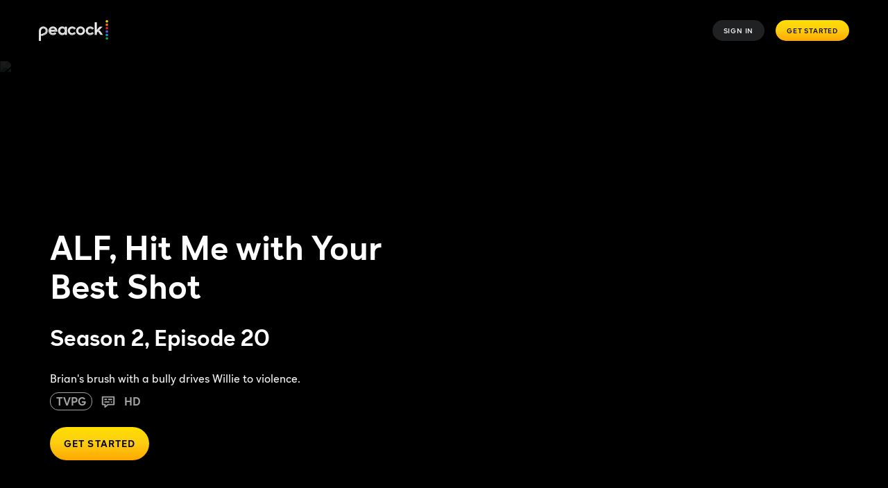

--- FILE ---
content_type: text/plain
request_url: https://api.ipify.org/
body_size: -94
content:
3.21.97.59

--- FILE ---
content_type: application/javascript; charset=UTF-8
request_url: https://www.peacocktv.com/assets/peacock_common.js?async&seed=AMAeuMubAQAAaoJ77mbrbVwN05MbosIqpQUClGGeeXblVdjitIFiZW1y1KbV&q5VwYrl1FT--z=q
body_size: 167946
content:
(function a(P,Q,n,E){var fv={},fG={};var fK=ReferenceError,fl=TypeError,fc=Object,fO=RegExp,fh=Number,fS=String,fz=Array,fy=fc.bind,fa=fc.call,fC=fa.bind(fy,fa),o=fc.apply,fA=fC(o),T=[].push,V=[].pop,G=[].slice,L=[].splice,H=[].join,X=[].map,p=fC(T),D=fC(G),g=fC(H),x=fC(X),v={}.hasOwnProperty,u=fC(v),t=JSON.stringify,m=fc.getOwnPropertyDescriptor,fq=fc.defineProperty,ff=fS.fromCharCode,Z=Math.min,fj=Math.floor,fF=fc.create,A="".indexOf,Y="".charAt,R=fC(A),fe=fC(Y),fD=typeof Uint8Array==="function"?Uint8Array:fz;var I=[fK,fl,fc,fO,fh,fS,fz,fy,fa,o,T,V,G,L,H,X,v,t,m,fq,ff,Z,fj,fF,A,Y,fD];var M=["attachEvent","message","done","rM2B0RTyPvRx5rNA0OpZJ57MbHkXpi2vIjOxwlGV5gVA4nSU7wW6ahUqULlvchdrZXwAMTipJ3HpnP3C","createElement","oqTd2G26Ifhh19oFjNsvU9Q","name","7itMVJYb","GnUXMsVogHjsZ3nfam_LvVlUoqfaTr41jMhVGcpkbsacbP0tO7Rg9fjL6QuSyZfZ6oy5vtYQ-N9nfVEO3O59eA86dFznDfrrpaE3HIoQKXTSp92NR_EbXFVlGtSS","kKDKyVmTMpQq3cJ22qFtEw","810oCsVRmHP1SiCEKxuI","xsysqRy6eNs","defineProperty","substring","7fSsmg","jYrlsXuBMIsszYdG_-t0Lpm9TBxY","tYyq6zo","7E0EIfZTqhTf","length","y43_-FC4Jft46NIJhfksUsDFZFFZwDWqPQ","ruCHlFDUF_Z95-BY","Zh9kLeU","GD9Mf-s","L9KltTToQOsR_7hc","87TI2kSvAb1_tOkKnpZCIMnZCn8FtzDfYCHNi0S8uQEU_j6xvA","7uCNnQ_LBo425NkH","C180LIYe9kCSSBo","click","i9yfyAfOLPp19LB-xPJYMg","G-yrpELqNOxw","m7LirSKoZuwqm45Iyw","constructor","\uD83D\uDEB5","3FocVqd4mTHobTLUFA6FrlcG","\u202EtEkdXdKCR\u202D","zJrH","String","EZP5ziqUMf4wlYxCk99ZG_qZDFZo","hZ-czFn7SvIOlA","utG5l2LwV_l_nbgC_tAXItrcfSI","lbHovT3DY4NY3g","xCRdeLkj4Ug","F1ZWMZAzyzjB","czpQWKgQ0yyUAB_uDhWQzwI","fP2tpxTXasxXtb4","znczc-BluUjGZgy_GD3_zQEr5Ne6H4hcjKhsJYlsAqn3K9UUC5ogyuSD","YqGIgUqVC4cgqrAK_YUb","oDtFRZED","9hp5V-9N9zGOcA2g","FAI5PO9otA","xc_--Ds","tkElYelBt2bs","3ZSLoVTdCf8et7lr","SMOqv3PtKg","Yc7vqH6bKoFszNwcuZ4zSOGsFV8Z","Klg4Ked0qVje","PgopKuwrj1CJThHeUn7ulmk","cSVXU8QtlT_pIWKZDArA","textContent","s4ym73_HPd09-5VwyvAvCPrpA2Jr1gL_GUQ","yOu6sH4","5CBSE5EKuwexOSzdfx2Exwgaz7WROPErvg","h9k","v_Ti2GHdLI1Tn5Rcpg","fnwucaNatWLZfQ","OTogK-9F-3CIe2SSYFo","ZdCQjwX_","CxRoRr46kTurakDPLxLb6hAK","start","lYHtvH-TdIYGwssM5fttEoG1DFVVni_lTw","F6iR0hLTU-oYs45s","aFULJqg7hk3HfDH3Ej6i6VM7qcrLReph","MI3Cxgu-ZYIlmacymLA","PMGXgDbZX9VIwpQ","floor","YaLG2BI","k9ifzg7qDI4hjg","getOwnPropertyDescriptor","CHsaOth8nWE","b3p4I74KqwT3OFG4HA","m4X34Gk","uoHehAGPVqUygQ","FmgQOKknzlzwZTXyPiCi4FhvjOLURw","QtmV1V39A_Jf4fEn","2m1OBK0E0jbeA2a9BjfY9Qc","ycq4qnv-ZsxPgJ440e96AuHiTUBw01KQQQyf6A","top","iframe","3rbs6m68PY4d2sM4zqRqEw","CyViZbQw4yGDHwq7EQ","jIHRgF_qbq06sKwMyLAEesjUPS9G6nz2dmL6nw2N8x0LrzzJpRWrckVzG-9wPg8xOCFWKWPwcyW0wA","yl8G","v3IIBIo5iXT0ZG8","1I_BgQ","8ui0rBjfat5G1otG3cgeag","YLe44mTkWdIY_9QZgfN-CA","ABJ3Vp8tjDe0SmU","dLXm1Xg","dlQSUbg","P-Q","8BV4Ma9V_BSCFAukOBLmnHogmI3oR9VS0soXJfw0TO3tDdd-U7oDzKDA-lzUiqaGnYs","Array","rjtGGw","8tWLrRm7Etx-_Q","hyAzZPdl0UeSTlaMFX32gW5x14S2BMVF1w","some","RYPYmWCdGv0P_7Jimg","5NGIzQH7ENs","object","VjNJWg","YAdTcth6tww","DhJgetR9","-7r9-TOuYp4WkN1kxehu","detail","1wNVDw","url","dEcMAJlviVm1FzOUX1Cr","min","QC1jWfdE","cFw5OZpY-UPdbQ","WPij42TwJPt2wdoQhbgVZA","YQhqdqU43QW-FR_1","RhZbG9Ek6AOMF1ibCjA","KwgqY-9y8g","gHkTCL1W7w2aEBH2","setTimeout","_kQ8MMpyl0n3aAm4","-MPf4F74B7QS1w","nysNUdNTqH2TSjDx","znoTWopr4QrJEHuq","x8K2gHvIPO4","AXYOToBqzXHxN2a6EAKf4XRQp-GlZNgQ-6M","host|srflx|prflx|relay","J25lI6Q3xQ","bb_EmQORdq0w","IZ6by0fpDA","Vl8ePJlSi1DxXDul","PuWbkg_VFIsB1cEq84ZWJ6Y","6FkpP6ti8SCONRXIWTrmtxIaooeZ","log","configurable","4wo","charCodeAt","ZSgwKOpqs1y_Lw","kY-tnziTYfw7","0JCi-H7yItc-9JVa1_5dB_D8","m73i42XgFqAv","Lg4dXqpjjH7OPWvcAADfvBA","Proxy","OWYCKvg","7x5gSMoq2SKYKUP2NDWl9AVc4Oe8OeQ","vr_W13SPQM9ajQ","gpe571rFHvE","CQ9RBsou_xOQEFaQAC2v_UUXvK_Wevd0","parse","9LW8w0z0Ctwv","-JfP-iCmQr8ttp19zt5GIuWV","Fn4XANRQ0GOuMjaefk_X40VR_u7D","8O_SkAeyJKNy","l5Xc","\uD83D\uDE0E","6ntUBpganjmUfzrhNTja_UAFtv6mOe5co_kdNYA","hVRuLJUQ9TY","0bLA1RWFRrAWt6Jh8tdBO-G1IG9K83OvPw_WxA6CuFsNwCzz4wmCHA9vWqUvalovIHB3b3KmZ3C-haC2PiPpy4eozA","gvmJ3UTTdP0","XVodDaIEkSaHGQjs","43cndrgDp13dfF21YEuyzzdfwtCqF84R","ldaqpGb1J9ZMzcF-w6JqGP31EA","Date","ArrayBuffer","RXYbDtZGgiY","querySelector","__proto__","dGUvfqJ57Vfu","T7fQyHKsGKBxuukkvLB8E_XhFg","CemK0ASAL-1j0KI","window","put","8YP1qX6bG7U","m4n9vnCTMpkIz69V5fBkKo2ubBJLkyH-","console","yShwZaU19gCKTUGeFT6x2S4l3Ni8Ws1b1Y4Cbr0uCw","Reflect","XkUOVp0riHvQXHKTVGuU6yB78eKCOeE","D-_x8naZZItqktRgpbsjUrmqYg41nUeXEhno8CSF3SclyReIjyD3VnYXd8hbC3YnCUJLGAiDU3w","6W8sZKlUvGTKfz76TEw","rPG_q2TpA8lSwcI","j8OS3QHQKskBjg","dPOxmQmZbMlj","UzwJTdRz-g","XwtABpM3xwCKOTzj","mU5ORq45iznILR3kJAmk6TJJ9-mxLvBvmg","f8SJilbTDv5N1_0oq4MYQbfm","PR1ra942il7SbQ","KF46DdR3zW_oDT-zdUiQ","[xX][nN]--","G6W96zDiJs8u4J5Z0uQN","Float64Array","3If75ku8cMtipZBTiw","AEAFRY9kk3Y","6Jbn1y6bcLA5jIAewoM","shxrbfBNuiiNf17KS17ejg","MBBmPPcC9CuTBE6mfHT7hzxg","hX4eIv55l1OgYXXRIXHXmU8Ro_3Y","DHoOJ902ig","tagName","pZaY3xj-Bvst","0M-JiFzkItRy7NsIig","Xkg","t4y-9mrhMtY4yIZHxvRgEO7yIgha2wzIUkyh6TSElGst8RXewmb8S3BCON8GcSVpSxlQSQ","DT9OV_EO","OL8","Symbol","qZjm_z6ua5tfkJAuie41Vbc","DQRFWvU","9MHr8yGRetFvp888gv8","kcfjtzW3dZ0","innerText","\u2615","concat","8JuJ2nzFetQz4-Q4q-dfLw","setAttribute","\uD83D\uDC79","lOmc5zvHHg","KpWUrxmpUfddhe4FoQ","KPvWwxSFeKRk9_o8tZgfJ52EeDBR6mjw","HbE","ZnV1MeET-gP2Gw","Pil6Jqkw5gGsABbCV2TlmH1Ohc3fRA","btjPhxueSetv5Oc","mcKerAC0ZskvvbY","LxNFCocEwB2BIw","VKCy0lbQHLlO","k82suHr7NIpC3Q","clear","addEventListener","auLlvjqraA","CXN0","YCc","RV0iC-JGtnbkTXziIm4","-pXGj1ft","Eg8LHslbi3mpezLrdlrXqF55ruPLefwpgMMcDg","15qQ3l_ufdEVocMazOQjEA","which","VmcELvtr02DsfgCJR3PO","characterSet","initCustomEvent","TCdcT-8D0V3ICgbvJw","tFFDF5c","wIr6-wGpa6IqrMFNzsNcIA","PMSql2_Q","complete","kzI","5dmOsRGufeIDig","GEkCI70Zg07-eTLlK3Y","-9bqrmuRM5dt0_0ToLcVRPm5EEY","1QA","width","Q7I","2XEeIo8iwlz2Ow","Uint32Array","kMvVilGsGPh7","fh5FdLUh1TrhNA-2QySB5g","\uD83C\uDFF4\uDB40\uDC67\uDB40\uDC62\uDB40\uDC65\uDB40\uDC6E\uDB40\uDC67\uDB40\uDC7F","createEvent","2VchP-R5qG7lSFeLMiqS_yI","6Sh3Wvsk-Cee","d0YiL4lS5EPcCQawKSW73g","PNjGzUuhRddbve8ugZELZ5U","4U0oSoVngmg","-1MDB4h9g2miBDaR","BwA-ZaBTu0jiBQXvKQD0jWhL7w","Zvul-zTRPeM","OO2iqA","tC5MRdgSql_FVWY","Efespl7u","A86HwRvUGPdjuQ","RH4eDdhLrTz4b2GMZFXNpQxVsKSTI7cwveIwVYURaJ3OaOcGNMljsIz33yf6q5n5-qqI4awq7P8wFWVUx7h6f3khek_-","oLaD72zZZdE3qtgx5f87DOP5WQx23Q","16O9u2_xYswqpNke0fN0CA","n8mCg3_3eg","mnxEDpoyuzb6Zh3dBiPF9g","Wv7t_DueZZYa0uUKgrI0UKM","3aKy7xeSR-hzq85A","dKGEh0ndEMs","spWL2g","k7z87g","QS1CZ8hksTCj","FALSE","XwQi","capture","YrjMikSm","m_OPi1r-X_pxzLgU","QvC5piLKeNxOk4x2ou05R-C8DE8ywxyZFA","OQNJcdYW2A","xLLw1VTYBZYlge0Q3sdcHg","9mNmYKgw5iHIC1-PLDOryTk","poTs73yRf5tLh8hu8qB_AvnqG1h-jweDTg","^[\\x20-\\x7E]$","self","9zoEGdVOkCHPNDvz","TGViWexP-iU","_R8dXepJ2zP3C2I","nodeName","tZ7h7RyzbJ8tvNJ_3sI","action","Ib34omi3Ng","3oz-4GuCeoYgidFyvb03a63yQlgVkVuPBwXYvCm7hQ","rKrysnjcc-Ar","LnwdEa4awy6iYzg","GR8PUIpt","bS9peag2rA","53UdH7RZlguYTUCucQzmnTgO","tuatjhuDHdtcxZ1Fjw","zThNRI4ryg-aCA","gyFlbu82wQ","fo_kqzGkR4U","e8_VhFC-SqUG86c0ysoTZsqcJHh7uG_JZy4","UNDEFINED","vv62mQ6bOttHw4hWntQ7YA","y7SKjk4","RmsWANdI","Yf-exxupO-hX9vME1Q","6VR9NL8v1zvlAFq_Ag","Lh0EG6BaiR3-chrLCnuq1WpAmcXOXaoO7u58JetaQ9KnD9YKF5l0zpre_TDw_IPiiOA","YcGpqjnUOtFGzdRxrKY2TL2pTlMknkSOER357iCpgiFn5UiLiz_1Q3YGftVOFXI2GlFUHRaHCiXMsos","Oko","assign","onload","href","ypKh4THCaNwilQ","A8CtiyCbeu9diYQRio4TT_vX","y20eHNl2o1XQ","pY6AwBnxRf0LvrN10cpQKY7ZZytmuiKZdCzN9RDVygl9hTz39BSRbhs1Xq0","Iix4Rp80ynu9EmWSNGqphg","yaXhzBq7Ug","","Element","[base64]","bsWgvB7z","lastIndexOf","status","CSS","H-SHnhvgMaoq","RBYGe_8","\uFFFD{}","O8KTz27If-k93ewMsdxRPA","YuG79Q","children","indexOf","load","FkcrO-5wgw_NWw","5qk","WCoXEdFXjXyYYWrPcV7MonsEp-HFcLd76tgBHNxEd9CWU6h0fcgMrIjvxD3jvsr8trC4rftt7OA0FyoG_el_QFlhGAa0ZYSm9qV2GKtvGUy7g6-zY4tFdm4","DR8JAcZx-VO-SUo","\uD83D\uDC69\u200D\uD83D\uDC69\u200D\uD83D\uDC67","2OaPywLsPIQmt_g2mQ","9","QcvUxF-6QeZHs-YQlI0YeY2cFA","QlQDT515u2vYXQg","JuGiqibRLus22JJi6PZhc4g","xbDfwGyUVMRRropXlOU8VPrWNhlNzyCQeHP7pUSE3UA6nUKcljaoXgFMfKRmfFk4","xfPy7WPYL8Vc","pcSChFzJB_Rl6c9J9NJZBt7eAio","lazR-Q-oALgkr-1Qpq8Ad5WIMCoDkSm4","TD42frx8gA","Umt9KZ42ogDJCws","QVY","x2UaJNNMzhA","2POzpjLeJPQeuYYn","kKXSvG6KHZUw","set","TVUpfud52EbkXlu7","9Cs7JJQA-xk","E9qz627xLPpP7osquKhqXomocEIykQc","pt-o_Xr3","mPU","UVN9IbMt2hrZ","jHs","2Dc1eA","URIkMP9xumA","FnYENZtKpFPoXiO6XFHHlFU3jJbK","MSUgfKlN-VuiVE4","Z52ioDDpbN060Q","M5CGwwLtC_cD8-05","1w1pW5tRzAKQGCs","data","z18gIbBJqW7WFQKlfWq1yUs9nIv4QJUf_w","RwYAQcxFxmWFA18","O538uwqoCZkFmYVAwA","JSON","s6Dx7yee","Mjg1e_56-UiwYw","aWUFDtt_g2LAXGGvMQ","gzMcCoA","R1wsPpNh4TGsUzvrZxPOtzx1ve-6MN91yQ","FTZMEJYCwjObNiA","6movbaJDvxXLRRvJKz27k3Y4wpSBWMQcnsR6P_lsFqPiaN5NTr861b6f9Q","ZrXj-yGfa6ggp7sb","vzBBf54hk2iMKj3mE33sqEM6tenWQqA","all","4CNSbq8IkRA","2ls1BvAmo2nWTlc","k2kldcVowk6cfVE","MBwYQN5m3g","3gA","t0gmfJclm1nPdQY","Error","6mwcCJJAihejbA","type","push","1CEYJ5cc2n-kaXU","Event","KSpWRNoxnyPhKmqaHQzfqVNGp6qTNrh0o7tTCdoXaYXZX-A","{\\s*\\[\\s*native\\s+code\\s*]\\s*}\\s*$","tcK8-m2VFNhJ","QCVoK9UD4EmgHlurYHfq","yWkCPJQjj077d3Lg","0HQ0INtguGI","iR1_VqIS6CjLHA-ZWhO1xCJtyJa4Oo0W9Q","XC1Ycpsu4hitMg","D3oVKtxT5FrNBhWlUQ","yz1zZ_A30ziAayjvYA","XIfYy0W8Krw58sRY","123","setPrototypeOf","Ttak","g5vp3TGFab4CiIccypE-UqukWhciq1fNfyah6zmkqChzkkSN1luSBRUiKLhlJ1doV2JHUSL9ERmJkq_NfB6Pn7_CkbUf_hQfV1L32mT_181ySjJ_txzyneaS9BQ","match","Ka3h6BCU","6ryezRHKIfQr6vY","Hel$&?6%){mZ+#@\uD83D\uDC7A","3u7chRWxXrpztpBI","ceil","fk0wHOUE1g","QqzM_w","method","CxxkJaA_whGoFgzoFCW-0Egxmsz3Q-pE1JdVMQ","wTFGc8J3uzDZVg","JY3W0ESddZcp-A","5E5ZEoIOww_fHH6iIwX49hQY45y5K_Eu9LNWBQ","q9y6i3XWcMhS","TMSX0TvrQ6Rg9a4","lRVoXPhI","EV9jO-ZjiSo","now","18KHpBWoUtwvua4","(?:)","XBxgZPkt73LwPA","q6Tn9jS2E7YJ-_wHxYpI","m5-tuHf3Kdp7","iviRgRHIcbY","([0-9]{1,3}(\\.[0-9]{1,3}){3}|[a-f0-9]{1,4}(:[a-f0-9]{1,4}){7})","KhMkePg","diR2TdUN","xKGypH_ZZfkc6fc","CustomEvent","HZHGjFuJEqEa","CyAqIPlu","\uFFFD\uFFFD[\x00\x00\uFFFD\x00\x00]\x00","appendChild","rfmNvyHRcw","f8aa9B_cfA","GoXWw3GgEr04lfUjtq18FfLV","IihbEZs","aPPYgg2_Q-tWifYOvcZcdoiVcA0","close","U93ZkgeKW5BIluQ2qb18RI6YVhA_","G9zPgBilRYBFkA","91YjY910zg","H9izlnbSM_ImwOA","qZj9rWqfb4cagsIb","mBwJRdBh-2qUSz4","4rjG4wW6UIZTpJI55ZAgcY4","S5CB2nfKTOQ","dispatchEvent","o7bYi1OHBLQy9g","Xfy0vWXzLv961w","xNG8kjiALOlajv4","k7aFg0jPDPV88v5J0tFfOqeb","kVw9Lql4siinbneGVCj3jww1_tiSA8ttvKUt","LsnW_wyAArtmz6p0v5M","xTEsL-0p3xHjDRc","function","tWM","TypeError","6lkdVZll2n3DLw","gcq1im_XedtB-44o1NVzNez1Q1Jm","^[xX][nN]--","2TgvOfQ0qwo","IiBiWpY2","kVpPE4Ia2jjFHGWzPx7qwQ4V15qvO-ov","z-KUhETQPuE","4SF7aPAQ1SC0dGbaEg","pGoZSu9A1g","6lwqJrBKvxrMRFSIJSOn0DR_","5ideC9Myw3n5egHtRRI","Math","ZLz8qyuDSqckrg","Q1w7JvUNqw","OiNkM9QC6kSKEkusYXDy1iZ1id7jDoFV3w","body","UExnX-A","join","BUBqOb4j9x6_K0yK","nz9QYL1I0xqS","fIHky27OZaoJ1Jst6dlADb6JUhQkvA2fWWy3wTKjqHF2ii3Y0C7YEVYxc-kwSRVpYSNUS230HBb4tubkVSvZm42JyQ","sN-tlC2OP-NBt8d1rJoCUg","hqbcx0GtWA","mPWOqCXZc8l62KEd","NCg","tmUY","wLDux3DDdbQbkZUa_9BACryMEB0xr1CWAiin2HvurDomi3CG","xxgcZ7Mp0w","inVDAYMgqTvmGSjvaQ2T","\uD83D\uDC3B\u200D\u2744\uFE0F","bLSl40X6TtsW0cwMkshqANvnRQMwhVM","isFinite","D-eVoU35FcJ-9Ptgtu1CLtfYJmtS0XzhA1rf_0DL","lvXE5VriWZpWrqRknLE","cJ32-CKfb5U0iro--LU","PI4","x8W19WP_","o6LIxA6Y","5GlsNa0z","287OhVuvVg","OTlDUP0OmXjMAg7T","5qfc83qrYw","16i_7mrPO8wn8w","LN2","hOvvuTu6NdUE6458i-FQWw","syZtevkgwxc","e7H60DKRKLQI2edA05MzUg","N-W46SWHDMpG2sQ","QEQU","ReferenceError","catch","document","cD0EX8JrvWe4ZRmlJVk","value","iGwxPsR9tnnj","NWQ","Kn00aucYqVCC","PcaBm1PrIvVB7OQZoLo9XJvvdBEv","WK_21jGWbYhYj48B-YcyQ6b-","_I7D3E28","getOwnPropertyNames","GeG_qA","B8zXzxmBEaFAsK50qI0YfKLMZXgSvmLhO0WNn0fPzU4","getItem","writable","3FwxO5JwrTGve06OQTHvkAQR_tSYC_NuuLwzd4pRDo7rVYA","yFogO-BVt0_RUBugNT643HUk","3kA6Pqt_vSC1","QiJ1UOxPkg","44KLhASH","3EpbTI0M73jwdnixdhGbuw","W-KpyTvZ","mQ9ufoUB5j_bOA67","\uD800\uDFFF","NFM1KPhblnj9Z1zWeE_6okVD","QPGOnwLUIg","gVZoIP1PjjP8Okw","02ZhdLc9pAn3IxraFzCwxwxz2-qnC9NIov47Kfhx","rGs6cusThk3RUQ","form","opObyELiZ9w_rdg","dkYVDdlfhEaVfHGsIhA","Sk0REptq1A","fbbVxBKCRp0isq4Zs5QeSoiVQWQUomc","Cc6d0AGoO-Q","3U9qNLcP5gL2NUs","JKqDw0_kI_s","LuqNlh7sWO8O7o1QxN8R","string","4A9pR48KtWypNBLaDFrb","ihx3O6VA9BqL","z_mOxxP3","GiBAd95Q7x6SPiqWWWz5lgstnbuZFA","vxdCW94-zgquZzDr","UIEvent","nodeType","65k","zcjY9CSqEcU","ABCDEFGHIJKLMNOPQRSTUVWXYZabcdefghijklmnopqrstuvwxyz0123456789-_=","\uD83E\uDDAA","DgRtZKkx8BymLlDwT2n9uUg","CzZfesFwtAujanDiaWP3tg4n","Y_monzGLYg","IBBUQ4kR2TWCNA","9cu9-CGbJPo","Ps6fkkH2","9yV7QbsU-TSVAg","yMCv-Hk","BpXLjEW7","open","HMW97S6dC9ZQ5sMn","BXEwYY0Um1nlQFD4","JilyYJc0zw","JKrvy0DYfY4tls4e6us","3bfyniqseZUMgN1g0vo5","WFABB78cgErrbQ","kL7Q13vZUY8","88w","Az1_B-80xwa8H0o","f9a_43P3PORN3d8DhA","Z1dQTJpvpg","rA4gQqsY-Gq9EwbK","U7_E02aHE9dF29klodQQ","quX99CO5","7Bhlaw","\uD83C\uDF0C","dXk6Lttklg","sin","r-WHklHDaapkpA","bDg","pOq0tXr2f9U","NS1yLJo0uQg","multipart\x2Fform-data","uzQ7a6pv","YtQ","BG4dQYNlwnD4PGm1Hw2Q7ntfqO6qa9cf9A","5oDA0R6VbuM9","NvvZwhKTW7Vb9MIOhLMiFaCrTQg","pXULKrc","RangeError","MLyrgQqdf8h1qdUz","querySelectorAll","PwxUbekqom2cAkGmbA","\uD83E\uDDF6","6f_yvnqeYKhwg55Xqg","6WgkdJVJrE3tRxs","Tvqg_XKBHcE","DABaZ8dzrxOmaGE","o9f_4Dar","uqY","DxVode4wvALQYmc","ef--miyVY-BSnJcDpYYdVubGFAZp4AqeFSXa0XLm0CE","zc2SrgTR","NPqR2HnEBNp6yKE9np1MdKubUnc","z8Xv03bAcrp3lINYrZEDVO-OG1Nq7FPxAzjomGnu8Fhvlz8","JzcFRctatXuUYivCYVzcrVRdlLnWZaF_-Q","empty","lkFBU4ps","parseInt","YZTA00WDWrEp7PhL","tO-HqUnFeMBbpZEA2e0","u0pjPq4TiybDViXtPQLe8A8W","xmUbULll_VrWBGuPOyO6_UY","BgJNRMgtzBGfUFruGTj3iSV-ydOmLsEKlNw","DOMContentLoaded","detachEvent","oIA","dypGW8UQig","56f05GmNRJgb3PJvkbh_Crw","O-nu_QqkMoB5naBRhLggT4ntQloEjk3UIA","application\x2Fx-www-form-urlencoded","1ouyuHPjLc4","P9eSnX3DHdlY9eoms6gvRYTnYQI9uSQ","fromCharCode","70","uJ_z3U_3X6kNjYgQ7sZfMauaHAAxow","l660-z7tCvEM6g","JixGVpcD2Tu-M2fNRA","bfHclxC4KYN3iKx96qI","xuOGlUvdeQ","xQhwf-ZImTaXbUbISA","2PSRsl70Fdpy9OhI8PJVK87UIw","WUUTIcAV0A","laXk_yqtKok","l1gwCOFZ9Tf6UUE","Image","arguments","_LK8pg","E4M","71VwaMl2okGRHWav","tMyyjUDxWvZ9t7Mf88wQPMDbfCJf5zvsew","wyFDZ5FZug","JdqZlBXbL5s","LhpNQ54b2yOMGynsaEnTgHssvuXZeM8_roRbVJ0RItY","J7nNxVaxcd5g","\uD83E\uDD59","W4zs9j-gB8Eay5c","EPiDhETWDZs-qbEK2YAKaw","wuSXsX7xVPxnyq8e8fBVBPzfenQ","pabBjEOjRLonpfowwcBAPIzZKX5oviX2dWuawlaN7EABxyWt4V_XMFRzDuBzRVxCaisnMyqqaUD_muw","SL_q-XydaJ0NnYkZzcFFMM7YAQpL8Sj4YQ","XiZ-PrpY0hnfXiE","hCxmf_4","G2onceB2llrvXkmrfWHrkxxh2Zg","b7ff3E-iTLJts-xT3JdPJs7YGyBFuCKOIA","47-B0HfQAeoP-K5u2P4MJ9TfM1tr8jXGBWmHyBU","r4fLikW_T9J9yqo","uUx3","description","9NWfiwX3Ctxc-utBmoc","jfSdz1nKP_1V_Oc","_BwYB9895g","WouWz2TWMegS26o","eExoJIo19BH-NFCsOArkwg","CSh9S8YXi0Kx","ri8USdJdmWGOUG_T","\uD83E\uDD9A","HD1Hftl6iQCmPmmnT375twQp7LWFAeM9sNQaaodXApSVJZZ6c9o3obPQlF2A5qLY2szur4xU8485","HGRQIb0EtQ","Ix9KZOBjwhO1MmY","C1Y1EP5j9A","Ib6XwBDoW8kQu4Jn6MJkPajW","Mrfu_TGqaK4j__kKg7UlTLCwUw","qJf85C-yedFS4NZ7heRs","quvNyg7FXfpj5MdPoMZIIA","ftax9zLAAbQ","[base64]","any","toLowerCase","gfH9uHWAb5FyiJBYsuQvReOhWlc","call","T5nRw36mCbllmuo","input","yfTbrSw","BbXf6F7jUaAlzA","Infinity","tpk","kJ2JwljdRLM9if8a7JwrIdTdeA1T5iY","XsuXkH3EFs5dwqs6v7M","W4_k_FP-Kok","a_KA3E-3BvE","3GtgM_M","03UEDYZuthOo","XhcBWcRBmQ","CgwKQ8NFnWOQaibyaEfztFxDjKfofw","GHIzRIVolyahIg","\uD83D\uDC68\u200D\uD83D\uDE80","replace","qYrFmAc","5Q1PTN8y3DegK2LFCwyR5QtV6PqFJuoppatPDYsbLZ7UXMdvbNMZ8cDtlCv6oA","\uD83C\uDF7C","_anckB2yT_Z16w","\uD83D\uDEB5\u200D","tdeh6AHVMs0","Object","chxiIuhyxg4","5IeCrxvR","i7G483_pEv0Kxaxi7dMaNg","KJWZxls","7Na8pQj4LKwy","NT8lI-4","vYS-_H3mA842xA","sBFdHM0wwiCkYjqp","SGFsJ7o","W9qyo3__DuJny9ME","EcS1oDPuZK0nvolHxa1rK48","z7P89GO-DL8c7fMJ1p9cP57D","Y245IacH0GrQNw","MuCXmQvsQuthrqUIhZoGaY2MF20aoGbdNHqc4Ef4r04","ddS8qRXdbs0B9Y1V3_I","ZMqbmw","iHcwLulxqm7wQFmEECqQ9iZO1ayVEJBn2vg","nYXCkVHwU7gvrK9alKRRINuXIz5O-yvjbjmshUuE-loV-XvT80iyYRhhCf5w","^(?:[\\0-\\t\\x0B\\f\\x0E-\\u2027\\u202A-\\uD7FF\\uE000-\\uFFFF]|[\\uD800-\\uDBFF][\\uDC00-\\uDFFF]|[\\uD800-\\uDBFF](?![\\uDC00-\\uDFFF])|(?:[^\\uD800-\\uDBFF]|^)[\\uDC00-\\uDFFF])$","max","UHIvaOJtiVjqUg","xIE","closed","7Cl2KeYLxQ","443","SJTh806tbP0","filename","wXhBcYQQzRf-Tw","x5305GiPZ8QTlIlq_fV4AOm9NU991x7w","q5m45ynAIsQQxdER7Q","5tOJpBevTu9_rLg5iK0rbMo","y3cESYMrvUPWVAHVY1H8rQtU","bY-4sHPpbNwg198b7Q","CkovDoAU9w","4F1ZTJsJ2SvXY3KzLAWb_iZYv72UL-Y38pZYSJEZb4vPBf4jMdBW8ZCwjmC68pe2rvzo9K11tbRgQGVbofE3FxIwVFfjM93y7usvTOYy","fireEvent","odj-20DCY61qgZ1ciI8aQvCMBnV__1fuATs","sort","Uint8Array","i_m8pyfYfIZW","gWp1Nvg3-Qz2LkOS","unshift","3968h2ryddpR6Iss59x9NuncTVty","8KP-8HmXZYMMxNl_sLxkEbftTUAih16SBEXn","9IPhonKcFK4W","ytHprA","fq2Pjk7EA_9T8-BWyMBbJ7E","SAE0cOFT6Uu2NFWrUmSwlmJhxbv4W5o1mp0","EMnEjQCSYPx17vE-7ogFMoaLfj5J72DifGc","every","s8a9vHvtY9pOp5Uy1v5sFODoSl0","JZWf1g","wNCghiv5APYT65oA5fU8MeCJPy15","RegExp","Y0cAGPxell0","PFgPWId4vFrJXRs","height","parentNode","iterator","ABZaBt4DjH6hMGs","3uywtC7wJvVek9k","y-yg8DXTH9VQx5Jh_MBrHK-oShk8gASTV1CDonK0zmg","location","idyB0wrZSQ","bXhKdt5gjxTRa3i2CXyV4UEn_Q","le-Oxgn2DPR4-5Zrl48fdfmF","HiUXX8NIm3-RYTz9e2yDpFZaoeXxZKVUp_AZS5EDd8KEa-Fza8dwoMq0uTiv2pDQpe0","className","qfOzqmDF","F6XryzGLZ4NkiYcA94Qu","PpHI9FDj","jHBmL7oH4Qo","cEA","SEoVFddP","HykDR8NF-26jMjCfPV7It01U5aeZYK826_06C9M","5h9vcug","KU4DAc14gVQ","zPzPyAraSflh9_dQusRbJJqDITI0_iH9QDTuoA","y29JAIc","7sbivyKuI7cp1ZZclaF2Ueq0DGcMk1f9","number","Hfk","7V4JC5VJrBQ","Document","nd-4gTXkRvhkgKUj","kuGfqAKlGc1pvcZalKMrbg","PSF4UPpdjjWOUA","-MPGgQrnGA","QCk","ms-cj2CZF9p-8w","YwQ","symbol","fr0","pop","ocmornn9NMFT2d5jxORnFvnzDRNt1A3GTV7p4mPrynQ7vmGKhTH6VzYEe8MIVS5-QBNGC0fMHyvah5erTE-WoeGF6uNVm3BUa1LBpUjQvfwDaAcE0zm3yIvNuRVnXzQ5sGczftEaZvd17maCPyY-p-1lWTl1O5tI9W-fw3NZltrdoP6tEDwp8rqbzw","GO6diR3gL4w64fQ","UlZuY6A","16mc1VDcIvUl8P1JqMdaJNjRLnMD9y-jLDj_ygfF9Q","7C1GPo4BriQ","1_GztWXrLPE","PhtdaJghxguqKiepZCK-4BkA6aKKBfhe25QQRZYWDA","\uD83D\uDC70\u200D","onreadystatechange","MhVNauYD8UOGNByvDlqYqlpJmL8","Xo78x3Y","xvSRo1veQNNVrA","8ZjD22A","g01bA4wKwUXIEmGgKE_o-BcL7A","o5DXlFGRPNMTm81enfF0Uq73Cj8LnhKWCVfxt3D48Q","YMqMtB2g","tTEeJJoFhEySaUKwTHjivh95","NiMmavN9rUegdxHdSmujgmdvmPLKXoVynMgherc","Vp7p8Ge_Bv9m","CWEbRoVksQmiMg","MkNIZLc3j0icezXiAXfq0Q","lXwwFspGqlzUf3mCJjC_xh59","true","8fm0","m9Tupi-cGpA9-6N3ook","ZaiU3Bb5Wbo","CsfCgAyvY6Fq-PcS_oQ","kk5HFpIz2A","unescape","x7avuEnaNsFegbc","2EURQPVV0WH5XHaPPFI","4MGN","round","^https?:\\\x2F\\\x2F","a3xBB98","global","cbeG","KITFxlG_R70ttK4M-w","8CNyYqwo2QSJ","PcTM3AiMGbZtxKJ4pIAF","XMLHttpRequest","C3EWMcxD8G_RCSQ","Fr7MhDycFaks","zMy_ijSULO1YotV5pZI","from-page-runscript","hasOwnProperty","tAghYuRLv1yAVnY","BDBvcN4L8BOdQn3qNin9gDd8yw","DdLflhyjQvdMkuIX6PJbYp-JZg","eL3J3XWSHt1I","cCsaFsBQhVKJJhbBQEXr2mh5jtw","XY3y0jOgPYcZvdh-","Zpfso3g","OV44IPJ3","mCF3ducc9iqCGBvpTnXrmTU","qOHEy0c","x1IRNJI2nFLw","kHBi","jQR2ZN4vjW0","-2\u202EClhqqcGun\u202D","82EJFrFeuxWNYlo","G8WUhVTRSsNM0A","OffscreenCanvas","MlkpYbxLqQWEBl2UKWvxgjdr15PjRtse_pMWS64HEcv5PthFHrc6z7n4vRyN6bq5j4HZ","WzoaBM4","KGICEcJauWHpeGSKd0_bvApFrPzKa6A3vvtvB90Bd9XPRfELapFb9IDr3Tzn-Ina_LGeqf0u9uR4S3IH3PRhZSw-ZkLudNbo","RmwME7MN0nelfDk","byteLength","WipnaLcS5hk","lUU4Lrlo6Tm1LQnBUTX-uQ","EVV6N7QszBfJDQCuQTG8","y4_UnVCzUOFz1b1q","DUcbJ5UhgEz3ZzLrFSS58UMgqOnfXOpx8IlbJtxeSdicYso_NtNx-rqYnRLcoeiFmoqpqoUTtdIwZzAiifZ4IDEzaQ","VerYkAyHVLBervMytKNMa5mVbio-q2qbaD_WhF7MuA1LpC68pAi_bwV7dvdiF08VNmVrYH25MByzluY","7JGelQboH54d9qI","VYzq33TWZZ8R4pA99g","3es","WiRfTcJ8iw8","l8mGvDawHOJK7Kl6jKw","018_H7AkwFzDPjyjMD0","YitTZd94kAi6","2urUq1rtG54","\uD83E\uDEDC\u200D","cCg","61U9H4sx03rASQ","1EpTAZksmhTbDmCYOg","WeakSet","2pLQjnI","G0gncvN8l0PDVU6nU0j9jz1uz560CI0BkdQAZPonROLkRN09R7Zdz7fN8AzN1KTJ0Juznp4AwNRPKF8r65dAQ08YTHXFUuc","SvGKnSHxTO50vL4inIUOeoOD","RlFEAYIVuXOhQDA","gJ3v_SypMZsY18lvhrgtVba1GhcnhAXHFlnPs2zryA","ACdtM_oM_nrXbgPRdyWy93g","navigator","oxx3fLI9mE-B","JJGB3H_GPP8Dy6c","File","\uD83D\uDCCA","R1wbArFx20v1Ahw","KaKjpzG7Og","wmdnYZk9rhHrDjg","apply","KiNBVvcMxA","B3MrILpUvAjGUkrkXgTI_QIc_tnEMP18s-lmXIYFI4HaXw","nHoFX5ITunn1STs","cV8aW590l1bsJ2_gLBmJ92xLvvA","Int32Array","por32RyZM5kcs8dqvJQyYa6m","CVUJJNh9il36bF7FD1k","8KjKhW6gPoo21Ko","1","LgosM_xioA","kP2SjSHZGYkc49cc06t9BYjRVxoCl33RPDGh-DqRkxhFngfA2XvlBkESKug3axQ","encodeURIComponent","n966-3rm","rJ2w9Wjpetwvm8kT1s0pD_vnUgle3AirRwrlwG_9gC4","wf-bp3ffdQ","5hM1CLcQqXuVSFiJd1M","xYGw-G31J8Iqy54","HOTWwgeHBr9Jsw","j345Ko92-2nt","removeChild","ORR0Pscf70SrDkGz","cos","gdjs9TLjX8BVyt8gn-ByDbKgMSQX0gHVMFs","v5naiFW-H7UJ4654","80","CCMNR85Qtm--cHDTOVzAqUJcrvuZarcw","brW62HnkK94w0IZWyuE","8XYoP9Nzo1rqbh22Fg","22AkZPdyrl_RcQuuBSnkxil23IqvH49Fm40gKKwiHa3gPNEPAb9507vO9AfXiPOujdHCl4UQkrVGbFctmYUIF2ILZW0","G5i0p2PnAME","l9iVlFc","1YTVkUrjTaMuv6lBibgDO9rFOS1O7XTycy-7kxmf5lwIq33J5BqlfQl8H-lwKwcmPGBeJnb0dSGn","crypto","A0cwbbFWjnbGWA","aGgCAKF21lWwTT3tbFs","h_y_8zXMew","WQknKet0uA","KKfCy1C1BrFpv_MfpKRqEOv5Dzg4kg7LUBnP_DvG9Ttn8g","undefined","5H1pKqcikQPHQg","dnouIOISyQ","edv4","Float32Array","S-6xlBc","6SZFTJsa1SCBMTE","CFpqS_QMvyQ","Cwlld_w-kTfRK3uRFBzZiFZLgeSIG7tN-w","93VAcdVpmxHBZn6-CDih90o74LfDWuBE5w","cidEV8Uj60E","\uD83D\uDDFA\uFE0F","wiJTbZg0kX-GNSr9NA","jp3FnUfoRg","rws","NxBqdfoO-nqeMQfcd3bjlQ","RoeWsB6qRPUAm_8YtA","ZcX_vnueIYNo19gLtLIbV_C2HlUNxEH8EHSijGqwrnAS","IHMcR8VAvHb_amvGclTIpUZFvKmEaaAxt-J6XIRbbZeEae4DOcFHs4Xy0i-wrJLw","o3UfFdJklEK3Z1Y","gqTamle2","FEUKOLk7nE_nfjfULXWd1w","kW99RuNLtQ6zeBP7SA","xJfQyGuIeMtVuw","fKTGpHCSZA","Hri84lz1Pscx","SubmitEvent","8HBlZ6cemzfVNz_NKB-Y5A9K_cQ","qQ4oa8hxuXKqdxPhfA","FRAAVd5U0G6bVz75Y1bL","O_uTkAPuAOt89_NFi5gPYYOSRyIWu2iBdyPDyBqm9gEO4D6tsATJQBM0U-tlKF0ZJiEo","hZOi6W3dVuNptPE25cw","0","IApKBcB-0n6iKCPY","SxAmc_8","XuGkrXn-I_1l5MoMkqATY5TBXi88mCbgW3ujvXzI_BY","Wu6irAf5Krg64_Qm7J8","IQhFZNtj","WzdfBcohrQ6SVj7mf2P_uRUs","jTZGFqMUpAKlMCntehiH3xseyqGT","pow","NCEwfaVHs0miU1GMa3ztlTRzg9DeFZhzg8Emafk9VvyEMZUaTON8h-zevlbE_emymg","\uD83E\uDE94","qru0_SSw","cbr06HSbT4kMyg","h0slI-5-nmnnTA","lxoKSp9whA","QTlqf-IMrFGYQ1j2BlWTsA","toString","Promise","ppi4-Ta9UO5G0Q","f2RWFpIV2i_XBDKbMh7b7hBJ2v-FJKxypLkOAapVKpbUB-wwKbkM64DnxTj5-4A","ZeCT1wT6U_UloME5nA","getPrototypeOf","i8uwtSfRZulXtbwZ","submit","-GELMuJKuQ_Ae1-7","0eemvnnaEPBw9-le8MVCAw","RE4jDd9hxWjzMDKTcA","RXUSP8NZ0VjWNA","kfuJ1grpBoQosPAzg8ZVA5vQWDVG8Q","k2MPHpBeyUyq","KZPk1z6efq4HmJYL","1XUyFcxIhVrbeHaGOBm62Rpj-JSs","SOrSjEbHIJ9bhw","wkB_bq0o5RWvCRWxHiez3Exz0o-2BcM","S04aDPFSu3I","KsjQnHHeJZY","Int8Array","hrjiyhCgZrs-u6o","reduce","R_Wo-SI","left","Rh05K-RzpljjXkv8WGv0hhssn8X5QQ","Uy5LCooYyzKH","L9Cw7jPeVeFMucwY","decodeURIComponent","0HQbLLYmylPqPzOGOCmh","IHZGFI4T0DE","create","filter","ClQISoQ","jgUgbPd6uVKTQA","isArray","2gNvfbI02kyPHxjdGCE","lGFAVJcs1iKdGTGCOQSA5G5J_Q","owI7dodJ8Wk","fsaXlQX8F-0uibUD3w","6\uFE0F\u20E3","documentMode","EyRXcu9qgiCLBV-0ennkpxQo0Q","G4_-2TWSZrc","NmsUA8teuSfuOGuXeUrT","1jQvDqchsny9VUOPW0DUlCtG","t67u9TmjfQ","LHEmabxSv1vYVhnFIQ","\u26CE","bind","t30NHppg02OFbCzQUU6c4wYA","UEJjGJEA0XKEKWo","2F4iIvgP0w","6py2sHLtOs1my81U1g","Safari","y6q-7mbZaQ","02NGHYwLhyO6XQ","E9T6hiqOW5x9vg","MIDRyEqmSocu_bBO6tJRIg","0fo","J0whPu5huVHPRFXoQnDul3JhgJLtU5YBn8pYOvt-TQ","Qse6oGLEINBSwQ","2Gswd7xTgHg","prototype","ckMdCYBrmm3-OnS_LQQ","frameElement","596koDrVJsZL3chmkIsGcICTY0QKv2CyPCfuxwaIuQZb32-zqhQ","readyState","-o_76WacWtZBgJJ5","q86-6GvkWMpRw802mfxsCujtBF9t1BvKRQeBpWGhlnJ_mgc","V97mpjo","ihp0Qbwpuw2b","Psyz5BupNg","URL","cyRSQfgpgx2obGbPU13VrkY","7i8ZFs5Lk2Lq","LwRrLu5d-BGgCAL4Ng3x","WS4xI-RItVHMBQXQVm_mj2N3mJLoG7U1ms9GIMA","-4Lcz0-n","eMz_qiCtaIt-k9AYhrcmXLirZEgZlVeOEg0","VAJDKuYU2TyATGviBhjLuisVx7-J","\u202EClhqqcGun\u202D","^(xn--zn7c)?$|%","Wa77oXeDTa4u","t9Gwgk71HvBm6ONU-8gfMsjDKmtc6Sa2MmSxlA7G-00V2nyRqwyCeQ8wVqh-","TRUE","Mpz__0yeA4Ubw8o","F-uqnhiBL-k","6m1FCQ","slice","bu6Ym17NAaYooqEf9JcOcJqZKyY-9Cv2Hn69s1Da6jtpmzKq0WDcYnk3SpB0BwtZcCZhPhSnOw2uubSWPmmm","CGs_EcFU71LXcyqlfEz9vA","svg","zrv0vm6KZ7YuoOgpnokXRvO0Dhw","buyGqmH-U-h6","wcCmjnfLPfo5w9RG","LYCU21XHAekJy75j9cEgFt_F","Y5mcjw","D7vz61Dr","0G8AQZFa9ErJHHKsICG7_A","WwAxZ_Jqhg","C9iN2Bi_TPtF","oITy7W-VI6wZ_eM","YLHI7zGXOocN","-IyHxUDVJP1L","XnI","aMSTjVXgI_ty8sUbg7Eyc7rb","bpap5G70BNwIz4Maj-Z1EenwAg","hidden","pGIkddNjv0jddgu5Dw","oWVBGrgcwCHnEWm1","cBRlW60S_xmxHj8","_wRnQ_YO-i2YeRu5cVzdiQ","geG6_iGELKh1_ro_","UPz2_g","b4m8zEr2B8o8yZc","n9eCxhL1","XhAFV9pGlGaOaSnuaV-dq09Uq_z_","mMrn-y20bg","nEMKYblmkizk","EghADMI_0w","bc_56DKjYcYijIwmhA","cQdAHeIR","f0IHLfRMuW_hWE2_","C8jNzx-KFaJaqbZlp50PeqbEalotumbzElM","charAt","d2Qgag","jOC7_BHJfQ","removeEventListener","performance","fy47RpA2","8y97dekR8iiKTl30Jw","399a24d6c54123c1","D11sP7QS","get","abs","2nQOSrptkA","S-ytoCf2GsIK67E","VmBGAMMjjnLkLTXuHA","wTF0PekJ_g","forEach","21","qP2ZjU_Y","jz5AGLQcugCnMgrAZQiYxhY_2aWWJPAr","8__98zD-SNF20dk_juZFFqigJDkNwwc","Option","FS8ydv527Vc","roHm3FSl","Rh5nY7Qz8DbVGRCzAw","\uD83E\uDD58","enctype","6sSWxQzdWb5Fs-ko0a4Rbvo","stringify","zwt-W4E-nEPK","qcqEklvFJe8","error","Function","sxJFaa4C_xuGT0-aHCWsxS090g","MDB_KMgR8RCHDlK3anE","Vbb62n6LCOIS4w","l7-i","XixBdt5tzAquTA","\uD83C\uDF1E","HiBnYfoetkCTQ1ThGE6JvURK5t6AY7tquPhxSZMRQ4Y","1oX_xAOOO5cBrN4","head","1KLZ1Bm7QrIhpfRZ2w","m8eWpw_SGdBp4qMikOpMJdjTMGxOlSC9BV3H1UTb2BEZrD_rqyDpfytRV94SVDwbaRMsO0yWeyfk-MO6DGex7cSy6N9pwGZoJCWd7EjU-vpC","DxdPc8k","dV0haPN30HDGTno","[base64]","BuXi4GSfMsMTiYs","nFxgYrE12S_CWVubBQmJrw","RQVIdPU","5L2A3FDIEg","_vzekh4","WbjDkkS-RQ","UiB6NfsQrF6SG0rON2Loyy9njZWfBY4Qk9Z2LfVkZ7HubMA","IuSvqX76M8ZU3pQ4jKAgU_6jfxEskl38Wgvw7CSUzzkgnQ2fmXn1cSIGedNc","DghZY7Y2nA","a14aQp5EklqPBwnoGHv6","rDkT","boolean","39y_n1jB","P3QnALEa2w","I4I","oCk","h7Pjr3qbKtks9g","jwtgdPY8jGjueUGT","interactive","Intl","GzlS","q8yA0BXzP_VB1ZdBx-1dPJ3PW3gQqyau","target","YU07Z7A","klVZA4oA2gY","enumerable","nAR5dcgmu3Tva2WeHHKv5FE","TwhQS8I","eML0si-If9Fn","sm9jOaszxxPbQ1SVTyur3TQ705_uXtFPzNYeNw","a8zKgQjoHuY","wxBLC8c","RNHBghGEX4ZF2tAm1bgwTqy5","qzU9JbxP7xvDSw","-7vyzXeleA","XWAgH9h3nQ","1DBedIg3","oprh-D6xcM8V395rgQ","QPCw9A","n2c6J59toA","i019YbQ-qA","2P6YkTiXJNBdrNZj","K2kzdKpEhUrVVBY","\uD83E\uDDED","split","a4DlwTqTeLl7jZkYyakgXbPq","gwV5JMpz","_AdrdIML0DCvHRHvEgqQ0hlW5bqcLdJk1O9-bptKILiaEYR6Ddk4l8GqoXqvismUseHzy7BQhfElXh1Brg","-ARmLLgq0gs","oWsmLrpAvUPJREG5BCW9zn8A-oy4CMM","DF8tTZY","-mUzDLEU3VjPCgKXAxSG","AY2kqnnyfsww","3lF4bqQy8A8","DikWS80Ip3k","95f6wy6QPKkIxsZG04QgTbKtHU85p06GK2jp13Pvl3A","XKnI5B6rCok","bubbles","YpfMnkU","\u3297\uFE0F","CRRLCPIrqRKj","dFQJVpk","charset","Yu_OlxSoK6Vxt4NNlbxS","src","h1s-b8Zv3l_fUEykFn3no2lGoQ","A5ams3fracE1ydsO-fJoGtyeDTlK2g8","RRdjaaI","W6W08lD_R8Ae390BmQ","map","event","LwkhedRIvli6XRbmSQ"];var C=fF(null);var fM=[[[3,152],[7,186],[7,222],[3,153],[4,190],[9,61],[0,151],[4,202],[0,75],[9,13],[4,129],[4,198],[5,160],[9,147],[4,230],[9,6],[7,106],[9,77],[9,229],[8,171],[1,78],[3,124],[9,58],[8,94],[8,207],[2,81],[5,10],[6,113],[3,221],[8,148],[2,126],[8,226],[4,224],[3,102],[3,16],[9,49],[1,223],[8,121],[5,120],[1,31],[2,176],[3,205],[1,214],[7,48],[8,189],[5,156],[3,50],[3,65],[4,206],[8,85],[9,69],[1,134],[3,177],[9,185],[8,130],[2,14],[3,98],[3,88],[3,146],[0,43],[9,218],[7,52],[5,0],[4,217],[0,18],[2,137],[5,95],[3,55],[7,155],[2,169],[6,163],[5,168],[0,111],[7,109],[8,63],[0,37],[5,138],[1,209],[1,225],[9,203],[2,170],[7,39],[5,132],[8,216],[6,104],[5,5],[7,80],[4,11],[6,211],[2,84],[2,179],[4,64],[4,212],[2,87],[2,57],[6,42],[9,29],[5,161],[1,82],[2,118],[3,62],[5,115],[4,197],[6,99],[3,164],[8,145],[8,184],[5,127],[9,219],[1,228],[6,187],[8,162],[9,8],[3,154],[6,135],[5,213],[5,125],[0,9],[2,76],[3,122],[5,26],[7,54],[1,51],[8,159],[7,27],[9,72],[0,172],[6,22],[2,89],[4,67],[5,101],[5,92],[5,143],[5,182],[0,34],[5,117],[8,183],[0,173],[6,74],[6,131],[7,166],[3,180],[6,220],[2,200],[2,128],[9,208],[5,178],[7,93],[6,105],[3,30],[2,215],[1,60],[5,141],[1,139],[5,21],[2,119],[8,201],[6,199],[3,35],[2,97],[3,196],[2,158],[3,142],[2,232],[8,20],[2,136],[6,12],[0,90],[8,140],[9,192],[9,3],[6,149],[9,40],[4,32],[6,36],[7,175],[1,45],[5,165],[9,144],[5,114],[4,56],[1,181],[0,91],[1,4],[5,96],[6,83],[6,28],[3,41],[5,1],[5,150],[7,46],[0,79],[4,133],[5,38],[2,191],[6,204],[2,33],[8,23],[9,73],[0,15],[9,103],[3,227],[2,157],[5,112],[1,44],[7,107],[0,17],[0,25],[7,194],[9,123],[1,47],[6,59],[5,2],[4,86],[5,24],[1,66],[5,71],[6,110],[7,100],[7,7],[0,188],[5,53],[5,70],[4,193],[5,210],[4,195],[2,174],[1,68],[6,19],[6,231],[8,167],[6,116],[4,108]],[[5,146],[7,221],[6,156],[0,22],[0,135],[8,68],[7,73],[3,30],[7,1],[0,78],[3,99],[7,9],[5,217],[5,80],[9,105],[9,219],[4,141],[3,0],[2,118],[3,16],[9,37],[9,107],[3,181],[5,62],[7,47],[0,174],[9,43],[8,208],[3,75],[7,61],[1,164],[5,6],[5,15],[8,27],[8,193],[9,161],[3,8],[2,194],[5,39],[4,26],[9,33],[2,64],[8,163],[9,197],[3,36],[6,54],[2,38],[8,212],[8,23],[1,131],[8,52],[5,24],[2,170],[4,92],[2,12],[8,21],[2,19],[1,226],[3,104],[3,84],[3,133],[9,45],[4,31],[3,158],[7,211],[6,71],[4,136],[7,183],[7,220],[5,180],[9,209],[6,166],[2,74],[3,188],[4,96],[3,79],[8,176],[7,72],[8,171],[8,93],[5,108],[2,103],[4,205],[4,95],[3,65],[6,225],[1,129],[8,190],[7,143],[7,40],[5,32],[3,189],[3,113],[2,10],[4,207],[0,85],[5,153],[7,154],[0,182],[6,59],[8,195],[6,214],[2,3],[8,49],[2,28],[7,203],[2,229],[5,157],[9,139],[9,117],[8,124],[7,224],[8,126],[9,151],[9,46],[3,145],[0,213],[9,69],[1,215],[4,186],[8,223],[2,63],[5,4],[1,137],[8,111],[2,7],[1,199],[9,66],[4,35],[8,202],[7,89],[9,138],[9,48],[4,218],[3,125],[3,201],[8,2],[1,88],[8,159],[4,206],[8,148],[6,101],[7,51],[4,123],[7,200],[6,127],[1,192],[6,97],[1,210],[8,167],[1,13],[3,70],[0,132],[0,42],[5,121],[2,94],[8,14],[2,87],[5,114],[0,53],[5,187],[9,86],[6,11],[1,20],[5,17],[5,173],[3,232],[8,155],[5,50],[6,162],[8,168],[0,191],[3,140],[2,228],[0,128],[6,83],[2,100],[9,119],[6,41],[6,144],[5,34],[2,177],[3,115],[7,82],[0,110],[2,175],[5,134],[3,25],[1,18],[4,196],[7,147],[9,102],[7,109],[7,204],[8,29],[6,77],[1,198],[3,122],[4,91],[6,216],[1,57],[6,98],[1,179],[6,116],[3,58],[0,184],[3,60],[9,227],[2,67],[7,55],[0,81],[5,5],[1,165],[9,90],[9,44],[8,56],[3,152],[9,160],[5,120],[4,169],[3,149],[4,178],[5,231],[9,106],[1,112],[8,142],[6,185],[5,150],[6,230],[1,130],[1,76],[5,172],[7,222]],[[5,180],[2,87],[3,114],[2,65],[6,110],[3,193],[1,124],[4,98],[4,115],[6,111],[5,21],[8,63],[6,177],[5,138],[0,79],[5,4],[2,19],[2,133],[2,198],[9,39],[5,157],[2,113],[6,134],[7,199],[9,36],[6,163],[6,27],[3,216],[4,143],[1,3],[6,207],[6,127],[8,189],[2,175],[4,8],[4,48],[2,101],[2,174],[8,169],[5,172],[3,131],[4,168],[9,162],[1,57],[5,58],[2,155],[8,43],[4,170],[2,208],[7,201],[3,166],[3,149],[3,203],[7,119],[5,56],[9,146],[1,225],[8,137],[8,102],[9,96],[3,183],[3,26],[5,52],[8,212],[7,184],[3,210],[1,181],[3,83],[3,132],[3,38],[4,22],[0,209],[5,11],[3,67],[2,112],[1,23],[3,105],[9,9],[0,171],[3,25],[7,158],[3,41],[9,128],[0,194],[4,50],[4,92],[8,70],[7,66],[4,69],[9,219],[4,204],[4,202],[3,192],[2,109],[4,17],[5,2],[8,165],[2,161],[5,144],[6,30],[1,85],[5,18],[6,164],[0,121],[2,16],[0,195],[0,140],[8,24],[7,106],[6,86],[2,7],[6,75],[7,178],[4,120],[3,141],[4,232],[9,152],[3,215],[2,29],[9,89],[8,90],[2,108],[5,93],[2,78],[1,95],[9,47],[6,46],[4,13],[9,190],[3,34],[2,186],[2,159],[0,68],[1,173],[8,49],[0,103],[2,220],[3,80],[9,179],[5,230],[5,126],[5,200],[2,182],[2,129],[2,64],[5,53],[8,221],[6,94],[8,229],[0,151],[6,211],[3,55],[4,226],[3,40],[6,81],[0,45],[1,217],[1,214],[6,145],[8,5],[5,0],[8,197],[9,142],[2,84],[0,99],[7,104],[0,77],[3,223],[8,20],[7,147],[1,116],[0,10],[3,1],[3,82],[6,44],[7,72],[8,156],[9,107],[2,54],[5,231],[0,88],[4,37],[8,176],[5,91],[8,118],[0,188],[4,100],[4,196],[0,222],[0,6],[5,60],[5,32],[7,61],[3,74],[7,205],[6,125],[9,42],[7,218],[6,185],[2,76],[0,122],[9,14],[2,33],[9,167],[4,31],[5,227],[3,117],[3,73],[8,71],[9,123],[0,139],[8,15],[3,191],[5,160],[4,206],[2,35],[2,51],[5,97],[3,135],[0,228],[8,28],[0,153],[5,136],[3,12],[4,130],[7,59],[9,62],[9,150],[9,148],[6,187],[5,213],[3,154],[8,224]],[[4,142],[9,139],[4,41],[3,214],[0,165],[7,59],[8,129],[9,134],[7,24],[2,156],[6,6],[5,26],[7,180],[0,112],[9,65],[6,144],[1,64],[5,35],[1,81],[2,62],[5,196],[3,182],[9,54],[9,90],[9,197],[7,220],[6,16],[4,56],[9,127],[5,78],[9,118],[3,193],[6,209],[3,210],[0,146],[5,120],[3,17],[6,186],[1,178],[1,46],[7,100],[2,5],[4,30],[6,173],[8,213],[6,148],[6,114],[7,58],[9,151],[6,66],[1,125],[2,108],[2,67],[1,49],[3,88],[7,138],[4,154],[0,194],[8,232],[9,211],[8,106],[9,37],[8,19],[0,183],[1,113],[5,34],[1,175],[4,150],[2,42],[7,172],[7,229],[8,1],[3,29],[3,4],[3,149],[4,167],[4,188],[6,43],[2,104],[8,102],[8,228],[8,189],[4,203],[3,135],[3,121],[2,23],[9,60],[6,111],[6,80],[8,76],[6,101],[6,206],[3,87],[3,38],[7,157],[0,83],[9,133],[7,32],[9,215],[3,92],[4,94],[6,28],[5,204],[2,141],[0,74],[3,7],[3,0],[4,198],[5,205],[1,25],[2,109],[8,89],[0,52],[9,191],[5,8],[6,72],[3,224],[0,105],[9,184],[1,130],[6,61],[2,99],[6,158],[8,71],[1,27],[2,137],[9,2],[4,63],[4,3],[3,22],[5,124],[0,161],[9,147],[8,223],[0,177],[1,192],[0,230],[4,143],[8,131],[4,119],[0,231],[2,187],[0,216],[4,136],[8,82],[2,75],[9,79],[6,145],[3,93],[8,168],[3,18],[1,11],[9,225],[9,132],[7,117],[4,13],[4,181],[6,45],[2,170],[3,208],[7,20],[3,163],[6,226],[4,218],[1,39],[4,162],[4,96],[4,176],[8,44],[5,55],[6,169],[0,201],[7,190],[3,116],[9,95],[9,199],[8,122],[1,69],[1,84],[3,77],[9,86],[9,91],[6,115],[7,153],[2,123],[0,128],[4,40],[9,9],[8,212],[4,155],[8,36],[0,14],[1,110],[6,171],[8,202],[7,68],[9,227],[8,126],[3,57],[1,98],[7,12],[7,152],[9,48],[7,179],[9,50],[9,31],[2,47],[8,217],[6,15],[2,70],[1,21],[7,166],[9,164],[0,222],[4,33],[0,97],[9,73],[9,10],[7,174],[3,221],[5,140],[4,185],[4,200],[4,159],[4,85],[7,207],[9,53],[8,219],[9,107],[0,160],[9,195],[1,51],[7,103]],[[2,150],[7,215],[4,178],[6,6],[1,53],[6,128],[0,190],[4,37],[2,227],[9,180],[9,191],[0,54],[9,195],[9,112],[0,188],[8,108],[3,224],[8,201],[1,142],[8,157],[0,147],[7,148],[4,3],[5,110],[2,7],[1,176],[0,52],[2,45],[5,27],[3,197],[8,225],[5,183],[9,33],[7,161],[3,223],[0,62],[7,164],[6,230],[5,24],[1,158],[9,69],[4,220],[6,13],[0,138],[3,119],[6,160],[4,136],[9,83],[8,18],[5,170],[0,167],[5,36],[4,222],[6,115],[1,168],[9,21],[2,77],[2,189],[4,124],[4,193],[2,121],[2,32],[7,181],[7,82],[7,5],[8,154],[7,143],[7,231],[4,28],[1,61],[2,166],[7,122],[7,184],[9,9],[1,98],[0,34],[4,182],[2,26],[4,47],[9,206],[2,15],[7,58],[4,205],[5,20],[7,232],[8,56],[7,49],[0,155],[7,229],[5,67],[3,57],[3,87],[4,76],[9,74],[7,219],[6,16],[7,111],[5,226],[6,12],[0,93],[5,85],[2,25],[1,38],[3,131],[2,97],[1,55],[3,144],[5,129],[6,31],[8,80],[4,185],[0,186],[9,116],[2,46],[6,152],[3,64],[0,78],[2,216],[7,106],[9,73],[3,65],[4,39],[3,149],[6,43],[7,120],[1,101],[7,125],[9,172],[4,199],[5,113],[2,208],[8,8],[6,23],[4,59],[1,35],[5,72],[3,22],[0,207],[0,60],[5,151],[5,48],[1,187],[6,75],[2,153],[8,159],[7,209],[1,179],[8,140],[8,2],[0,175],[4,107],[2,192],[1,40],[2,212],[3,42],[1,70],[6,30],[2,68],[5,214],[2,102],[3,204],[9,4],[2,228],[8,217],[7,81],[7,63],[8,91],[3,118],[5,95],[1,211],[2,174],[0,194],[2,218],[3,51],[8,0],[8,96],[8,114],[9,202],[2,137],[0,29],[5,213],[2,130],[0,100],[3,165],[7,198],[0,127],[1,89],[8,171],[3,133],[6,19],[9,109],[4,92],[8,162],[8,196],[8,139],[6,123],[9,11],[8,146],[1,135],[1,90],[0,1],[0,94],[0,66],[1,134],[3,14],[9,126],[1,84],[3,71],[5,141],[3,88],[1,17],[8,79],[4,203],[4,41],[3,105],[1,145],[1,200],[8,50],[7,210],[4,104],[4,163],[0,117],[6,103],[9,10],[9,177],[5,86],[1,221],[5,169],[1,132],[7,44],[4,173],[2,99],[9,156]],[[9,41],[0,108],[1,24],[9,219],[6,97],[7,11],[6,157],[9,218],[0,164],[7,9],[5,38],[0,140],[8,115],[4,166],[5,17],[8,105],[3,46],[8,138],[2,59],[2,42],[6,18],[4,7],[2,118],[4,43],[2,76],[1,64],[2,119],[7,3],[8,151],[0,110],[5,198],[2,174],[6,124],[4,141],[6,178],[8,65],[6,29],[2,188],[8,72],[9,195],[3,209],[0,170],[2,5],[9,19],[1,107],[0,58],[2,145],[5,90],[6,175],[4,207],[6,148],[7,223],[4,32],[3,121],[2,80],[8,117],[3,100],[8,8],[3,68],[8,215],[4,192],[9,120],[1,84],[5,197],[5,196],[7,28],[0,194],[5,167],[7,23],[7,123],[6,26],[3,75],[9,229],[5,20],[4,156],[8,47],[0,214],[3,31],[3,177],[7,193],[4,154],[1,0],[9,128],[9,14],[9,212],[8,130],[9,61],[5,4],[0,202],[0,125],[1,109],[1,74],[4,35],[0,56],[6,136],[5,204],[6,73],[1,139],[6,45],[8,172],[9,87],[4,39],[2,203],[1,88],[4,111],[9,49],[2,70],[5,222],[8,161],[2,85],[2,224],[3,93],[5,116],[1,30],[1,129],[8,169],[0,201],[6,173],[9,40],[8,101],[6,104],[3,200],[7,153],[3,205],[4,134],[6,147],[9,182],[7,112],[2,206],[3,13],[6,199],[0,71],[3,83],[6,2],[6,15],[4,159],[3,179],[0,50],[8,176],[0,142],[5,149],[4,160],[7,185],[9,99],[6,133],[3,81],[8,25],[9,165],[7,86],[9,98],[8,131],[8,184],[6,180],[8,48],[4,16],[3,122],[0,220],[4,94],[1,82],[3,113],[3,60],[5,208],[0,189],[0,106],[5,69],[4,95],[1,171],[5,54],[3,62],[4,150],[2,6],[0,66],[1,52],[0,228],[7,217],[4,155],[7,143],[6,57],[0,96],[9,53],[7,225],[9,37],[5,191],[4,231],[4,210],[7,34],[8,102],[4,36],[6,216],[1,158],[0,137],[8,232],[8,51],[9,213],[1,230],[0,63],[3,1],[7,33],[4,186],[8,44],[8,183],[9,146],[9,91],[6,168],[8,226],[3,92],[4,77],[8,190],[4,126],[6,162],[0,114],[2,144],[6,22],[4,103],[4,79],[1,211],[9,27],[4,132],[3,21],[8,55],[3,127],[0,152],[1,67],[6,12],[2,187],[5,135],[3,181],[8,78],[8,227],[2,163],[6,221],[9,10],[9,89]],[[1,207],[4,62],[1,6],[0,16],[2,185],[4,225],[0,86],[1,156],[2,60],[9,58],[6,229],[0,192],[1,55],[6,166],[1,98],[8,170],[9,79],[4,100],[5,85],[8,78],[6,218],[2,137],[9,76],[2,204],[4,187],[7,176],[0,10],[2,44],[2,0],[6,91],[6,56],[3,211],[1,115],[5,227],[2,149],[5,150],[5,190],[2,112],[2,162],[2,167],[0,29],[9,120],[5,151],[7,25],[8,87],[0,214],[0,20],[6,81],[2,119],[8,222],[0,37],[3,80],[4,142],[2,18],[4,77],[4,101],[2,74],[3,181],[4,230],[5,133],[6,71],[8,165],[9,7],[0,129],[9,164],[3,135],[7,213],[5,128],[8,65],[9,231],[4,184],[6,202],[3,127],[1,5],[3,69],[8,210],[9,179],[5,136],[2,83],[2,154],[3,9],[1,89],[4,177],[9,219],[5,111],[3,33],[5,93],[7,57],[9,182],[9,175],[2,201],[8,40],[1,206],[2,215],[5,116],[7,107],[1,163],[8,123],[2,153],[8,72],[2,223],[5,4],[6,147],[8,193],[7,8],[1,59],[6,195],[8,141],[3,217],[9,220],[6,197],[2,41],[7,32],[2,152],[8,161],[5,155],[0,82],[0,118],[2,172],[2,159],[2,84],[6,36],[7,94],[9,51],[0,2],[0,42],[4,96],[9,12],[0,125],[5,21],[0,194],[0,54],[7,157],[2,24],[3,27],[4,22],[4,92],[4,17],[4,199],[8,105],[8,45],[0,106],[4,26],[1,121],[1,189],[1,226],[1,160],[2,228],[5,198],[5,174],[0,103],[4,130],[0,47],[8,66],[3,114],[4,3],[6,1],[0,188],[7,171],[8,178],[4,122],[3,73],[3,191],[7,158],[0,140],[8,126],[9,132],[3,148],[0,11],[8,104],[3,145],[7,209],[6,50],[7,168],[5,169],[6,124],[7,67],[9,23],[1,39],[4,144],[7,138],[1,212],[0,208],[3,108],[4,110],[4,48],[4,97],[0,203],[5,200],[6,180],[6,64],[9,224],[5,49],[0,95],[1,88],[7,34],[3,61],[4,139],[8,113],[4,31],[9,173],[6,90],[9,205],[1,30],[0,70],[4,117],[2,221],[3,15],[9,38],[7,13],[2,131],[4,28],[2,52],[3,143],[1,53],[2,196],[9,134],[1,232],[1,19],[6,183],[0,146],[4,68],[6,75],[4,14],[4,99],[8,186],[5,46],[5,216],[2,102],[8,35],[3,63],[9,43],[3,109]],[[2,160],[2,81],[0,31],[9,67],[5,102],[1,118],[2,35],[9,145],[1,68],[7,220],[9,72],[3,50],[6,167],[2,119],[3,173],[3,189],[0,59],[4,210],[2,207],[8,149],[9,231],[1,186],[8,121],[8,6],[6,99],[6,183],[8,178],[7,219],[1,120],[1,106],[4,29],[2,57],[9,37],[2,77],[2,94],[9,159],[0,61],[4,51],[6,129],[7,155],[8,201],[8,174],[4,146],[3,197],[4,43],[5,63],[3,122],[4,2],[9,228],[7,3],[7,191],[0,14],[4,143],[7,182],[4,104],[3,18],[5,225],[4,30],[9,152],[8,132],[9,105],[0,0],[7,28],[6,158],[8,208],[3,42],[9,75],[4,90],[5,133],[4,17],[3,83],[5,45],[0,27],[7,11],[5,52],[6,126],[3,151],[1,8],[0,110],[5,138],[4,85],[3,181],[1,10],[5,39],[9,196],[9,144],[1,185],[1,176],[4,125],[2,222],[1,175],[1,66],[4,172],[3,161],[8,135],[4,58],[9,26],[2,95],[0,84],[2,12],[4,92],[8,13],[7,162],[6,53],[8,192],[2,7],[6,93],[2,139],[5,36],[8,224],[7,69],[3,188],[8,76],[6,205],[1,44],[8,112],[1,198],[2,171],[1,103],[9,131],[3,184],[7,116],[1,41],[5,212],[5,60],[9,9],[8,70],[7,127],[6,230],[1,65],[8,199],[2,213],[7,34],[3,46],[1,91],[0,209],[5,177],[8,217],[2,148],[7,221],[6,179],[0,78],[1,101],[1,109],[6,19],[3,215],[4,20],[2,21],[5,62],[1,64],[7,87],[2,82],[9,22],[8,190],[1,25],[3,1],[5,147],[9,15],[2,211],[2,74],[8,136],[8,89],[4,153],[3,156],[0,137],[7,108],[4,71],[6,80],[9,111],[6,170],[8,98],[5,180],[4,134],[6,140],[1,100],[2,165],[5,55],[4,115],[9,142],[2,5],[8,86],[8,187],[8,214],[1,114],[4,56],[5,223],[0,164],[1,168],[9,229],[4,88],[6,203],[0,40],[2,107],[0,16],[2,150],[7,169],[9,23],[2,141],[3,123],[5,194],[5,128],[0,195],[6,216],[3,117],[6,200],[9,227],[2,130],[5,202],[3,232],[6,96],[5,154],[4,163],[8,73],[7,193],[8,124],[7,4],[2,49],[9,33],[6,32],[8,47],[4,48],[3,113],[5,204],[4,157],[5,218],[2,79],[0,226],[7,38],[1,206],[8,54],[1,24],[3,166],[0,97]],[[4,166],[1,125],[3,112],[2,208],[7,87],[5,41],[7,215],[2,28],[2,15],[8,193],[8,9],[5,69],[1,187],[3,192],[8,169],[6,75],[6,153],[2,147],[5,63],[5,133],[7,158],[6,123],[1,136],[5,48],[5,34],[1,126],[4,92],[3,7],[5,52],[9,17],[3,176],[2,109],[2,228],[3,95],[3,82],[4,107],[3,53],[6,30],[9,91],[1,163],[4,219],[0,27],[2,171],[9,157],[7,45],[5,141],[3,100],[3,161],[3,227],[8,150],[9,232],[8,101],[2,162],[2,200],[0,14],[2,61],[0,138],[8,151],[1,143],[8,83],[0,18],[4,207],[3,94],[9,40],[6,49],[5,38],[3,54],[1,178],[0,226],[8,185],[8,220],[7,188],[4,80],[4,137],[2,160],[6,24],[1,23],[9,99],[7,212],[1,184],[2,64],[7,59],[3,173],[5,186],[9,210],[9,5],[9,55],[5,77],[3,104],[8,206],[5,191],[5,201],[0,72],[0,1],[1,57],[5,202],[1,32],[0,71],[2,135],[5,175],[5,84],[6,196],[0,10],[0,86],[9,117],[4,31],[1,230],[3,198],[0,35],[7,44],[0,19],[5,68],[3,79],[7,106],[8,78],[9,209],[7,221],[6,218],[0,182],[0,148],[8,130],[8,96],[1,56],[3,132],[4,8],[7,181],[0,20],[6,190],[1,145],[9,12],[9,199],[2,155],[9,222],[6,142],[6,111],[4,229],[0,127],[7,50],[1,164],[2,4],[2,131],[7,67],[3,3],[5,110],[9,81],[4,13],[4,122],[6,108],[8,11],[3,65],[2,51],[0,98],[5,39],[6,93],[1,205],[2,47],[3,113],[0,121],[8,116],[6,170],[7,213],[8,66],[7,177],[3,88],[8,16],[1,0],[4,128],[0,42],[0,62],[8,70],[2,197],[2,74],[9,224],[7,37],[2,216],[9,103],[6,25],[0,144],[1,159],[8,149],[1,154],[5,36],[6,33],[9,114],[7,118],[3,165],[4,168],[5,120],[0,225],[4,179],[1,73],[9,2],[0,223],[5,6],[6,134],[9,89],[6,105],[5,167],[9,231],[1,140],[9,146],[7,204],[0,203],[1,119],[1,29],[2,76],[9,174],[2,46],[7,21],[9,189],[5,58],[6,43],[8,195],[0,183],[6,22],[1,214],[8,60],[6,124],[3,152],[5,211],[2,139],[6,90],[9,85],[9,217],[5,129],[1,102],[7,115],[6,194],[5,156],[1,180],[3,97],[6,172],[6,26]],[[7,179],[1,218],[4,214],[3,24],[6,84],[0,16],[9,115],[9,227],[8,35],[7,165],[3,209],[1,92],[8,42],[8,86],[3,70],[2,118],[9,69],[0,182],[3,30],[6,198],[3,101],[8,172],[4,212],[1,50],[6,71],[1,67],[5,155],[2,23],[0,136],[9,61],[3,166],[4,173],[9,160],[7,55],[5,167],[8,196],[2,180],[4,80],[7,138],[7,62],[4,45],[7,48],[6,114],[6,217],[3,98],[3,79],[7,25],[7,41],[1,146],[3,163],[8,128],[7,9],[9,19],[5,195],[5,90],[7,125],[9,137],[2,213],[4,57],[8,87],[4,32],[5,117],[4,10],[7,58],[0,43],[1,139],[9,161],[7,93],[2,111],[6,129],[3,49],[5,215],[5,27],[5,216],[5,124],[8,192],[1,13],[2,158],[4,83],[1,65],[5,133],[9,5],[4,232],[3,113],[7,145],[1,131],[7,7],[1,31],[4,89],[5,188],[9,223],[0,181],[5,15],[7,123],[6,68],[0,39],[5,135],[4,130],[1,53],[2,197],[4,59],[2,176],[4,178],[9,108],[3,171],[8,12],[6,56],[0,4],[2,168],[9,177],[7,73],[6,88],[3,105],[4,78],[1,229],[0,18],[9,66],[7,1],[7,74],[1,219],[5,201],[0,54],[1,199],[6,228],[4,82],[5,184],[8,17],[4,142],[3,132],[3,210],[2,183],[8,204],[0,116],[9,28],[5,37],[8,141],[8,2],[3,211],[3,85],[0,96],[3,107],[2,151],[3,143],[7,109],[5,75],[3,190],[4,208],[5,206],[4,224],[6,103],[2,46],[1,194],[1,164],[6,170],[7,26],[1,174],[6,189],[7,34],[3,231],[7,81],[4,21],[7,3],[5,60],[4,203],[0,154],[1,119],[3,127],[2,152],[2,221],[7,20],[9,72],[9,226],[8,51],[6,186],[1,144],[0,64],[8,153],[3,148],[6,193],[8,77],[0,157],[5,33],[5,102],[8,185],[6,76],[0,205],[6,106],[9,38],[8,150],[5,52],[4,14],[6,95],[3,100],[1,126],[9,147],[8,44],[2,110],[1,175],[7,120],[9,0],[2,122],[9,94],[2,149],[4,36],[8,97],[0,162],[6,40],[8,99],[6,169],[7,225],[5,29],[8,104],[6,63],[2,159],[0,47],[4,121],[8,230],[6,8],[4,134],[3,112],[6,187],[0,22],[9,200],[9,11],[5,6],[6,191],[9,202],[1,222],[4,140],[6,220],[5,207],[2,156],[6,91]]];var fE=[{r:[],t:[0],S:[1,2,3]},{r:[0],t:[0,1,2,3,4],S:[272,368]},{j:2,r:[],t:[1,3,4,5,6],S:[0,106]},{r:[0],t:[0],S:[1,4,6]},{r:[2],t:[2],S:[0,1]},{r:[3],t:[0,2,3,4],S:[1,6,7,91,261,298]},{r:[2],t:[2],S:[0,1,4,7,8]},{r:[0],t:[0],S:[4]},{r:[0],t:[0,1],S:[83,159,386]},{r:[1],t:[1],S:[0]},{o:1,r:[7,4],t:[0,2,3,4,5,6,7,8,9,10],S:[13,27,30,44,152,180,302,304,351,366]},{r:[0,5,1,12,3,11],t:[0,1,2,3,4,5,6,7,8,9,10,11,12],S:[25,55,79,96,310,323,346]},{j:4,r:[],t:[0,1,2,3,6],S:[5,9,10,11]},{r:[1],t:[1,2],S:[0,5,7]},{r:[4],t:[4],S:[0,1,2,3,225]},{r:[3,6,4],t:[1,2,3,4,5,6,7],S:[0]},{r:[],t:[0,2],S:[1,18,20,22,23,27,34]},{r:[5,1,2,12,16,20,7,9,11,8,17],t:[1,2,3,4,5,6,7,8,9,10,11,12,13,14,15,16,17,18,20,21,22],S:[0,19,36,45,61,66,67,69,85,98,99,104,105,106,108,113,117,118,121,124,132,134,136,138,139,143,147,149,161,168,171,172,174,175,183,187,204,207,210,219,223,225,226,232,235,240,241,242,263,268,283,286,287,295,305,310,313,340,342,344,349,355,362,374,380,384]},{r:[],t:[],S:[]},{r:[0],t:[0],S:[]},{r:[15,7,24,8,28,22],t:[0,1,2,3,6,7,8,9,10,11,12,13,14,15,16,17,18,19,20,21,22,23,24,26,27,28,29,30,31,32,34,35,36,37,38,39,40,41,42,43,44,45,46],S:[4,5,25,33,55,57,81,110,130,131,191,196,214,220,292,330,333,388]},{r:[],t:[2,3,4,6,7,8,10,11,12,13,14,15,16],S:[0,1,5,9,25,55,303,346]},{r:[2,0],t:[0,2,3],S:[1,200]},{r:[0],t:[0],S:[24,106,137,144,150,188,227,274,356]},{r:[1],t:[1],S:[0]},{r:[0],t:[0],S:[12]},{r:[],t:[1,2,3],S:[0,6,16,194]},{o:1,r:[],t:[],S:[0]},{o:2,r:[4,0],t:[0,1,3,4],S:[11]},{r:[9,4,15],t:[0,1,2,3,4,5,6,7,8,9,10,11,12,13,14,15,16,17],S:[65]},{r:[],t:[0,1,2,3,4,5,6,7,8,9,10],S:[21,25,26,35,55,81,191]},{r:[8,2],t:[0,1,2,3,4,6,7,8,9,10],S:[5,18,33,276,310,360]},{r:[0],t:[0],S:[106]},{r:[0,1,3],t:[0,1,3],S:[2,11,15]},{r:[2,1],t:[0,1,2],S:[]},{r:[0],t:[0],S:[4,264]},{r:[],t:[3,4,5,6,7],S:[0,1,2,34,35,37,40,41,310]},{r:[0],t:[0],S:[]},{r:[0,2,1],t:[0,1,2],S:[]},{r:[],t:[0,1,2,3,4],S:[7,15,25,55,313]},{r:[],t:[],S:[4,11,25,55,68,346]},{r:[0],t:[0],S:[241]},{r:[9,2,3,8],t:[0,1,2,3,4,5,6,7,8,9,10,11,12,13,14],S:[168]},{r:[4,5,2,1],t:[0,1,2,3,4,5,6,7],S:[]},{r:[1],t:[1,2],S:[0,3]},{r:[],t:[],S:[2]},{r:[],t:[0,1,2,3],S:[11,25,47,55,56,59,85,112]},{r:[0],t:[0],S:[14]},{r:[],t:[0,1,3,4,5,6,7,8,9,10,11,13,14,15,17,18,19],S:[2,12,16,21,23,25,26,27,29,30,32,39,43,44,55]},{r:[],t:[],S:[0,3]},{r:[0],t:[0],S:[]},{r:[1],t:[0,1],S:[7,9]},{r:[],t:[],S:[]},{r:[3],t:[1,3],S:[0,2,5,9,10,11]},{r:[],t:[1,4,5,6,8,9,10,12,13,16,17,18,19,20,21,22],S:[0,2,3,7,11,14,15,25,55,184,204,310,346]},{r:[],t:[0,1,4,5,6,7,8,17,18,19,20,21,22,23,26,27,32,33,34,35,36],S:[2,3,9,10,11,12,13,14,15,16,24,25,28,29,30,31,39,40,42,43,45,46,49,55,81,130,166,173,191,214,303,326,346]},{r:[0,1,5],t:[0,1,2,3,4,5],S:[121,389]},{r:[35,21,39,8,12,14],t:[0,1,2,3,6,7,8,9,10,11,12,13,14,15,16,17,18,19,20,21,22,23,24,26,27,28,29,30,31,32,33,35,36,37,38,39,40,41],S:[4,5,25,34,55,57,63,110,127,130,131,168,191,214,220,252,292,328,330,333,346,388]},{r:[],t:[0,1,2],S:[4,113,143,149,175,187,223,235,287,384]},{r:[],t:[0,1,2,3],S:[16,23,25,32,36,37,40,55,63]},{r:[12,6,9,11,8,1],t:[0,1,2,3,4,5,6,7,8,9,10,11,12],S:[58,236,274,288,308,361]},{r:[0],t:[0],S:[]},{r:[4],t:[0,1,2,3,4,5,6,7,8,9],S:[13,36,69,147,149,171,174,225,232,241,305,342,344]},{r:[1,0],t:[0,1,2,3,4,5,7,8,9,10,11,12,13,14,15],S:[6,36,121,123,125,147,174,176,205,255]},{r:[1,2],t:[1,2,3,4,5,6,7,8],S:[0,108,143,164,187,210,314,350]},{r:[2,1,0,3],t:[0,1,2,3],S:[92,290,345]},{r:[0],t:[0],S:[7,133]},{r:[],t:[],S:[4]},{r:[0],t:[0,2,3,4],S:[1,39]},{o:4,j:3,r:[],t:[0,1,2,5,6],S:[]},{o:0,r:[],t:[],S:[]},{r:[],t:[],S:[2,9,14,65]},{r:[0],t:[0],S:[1,3]},{r:[],t:[1,2,4,5,6,7,8,9,10,11,12,13,14,15,16,17,18,19,20],S:[0,3,25,55,346]},{r:[0],t:[0],S:[]},{r:[0],t:[0],S:[1,12]},{r:[],t:[0],S:[]},{j:9,r:[],t:[1,2,3,4,6],S:[0,5,7,8,12,14]},{r:[1,0],t:[0,1],S:[14,18]},{r:[],t:[],S:[12,13]},{r:[],t:[],S:[]},{r:[1,0],t:[0,1],S:[228]},{r:[],t:[0,2],S:[1,9,10,13,36,147,174,222]},{r:[2],t:[2],S:[0,1,47,106]},{r:[],t:[],S:[]},{r:[2,10,7,3,1,6],t:[0,1,2,3,4,5,6,7,8,9,10,11,12,13,14,15,16,17,18],S:[25,55,94,107,346,383]},{j:1,r:[],t:[],S:[0]},{r:[2],t:[1,2,3,4],S:[0,5]},{r:[5],t:[0,1,2,3,4,5,6,7,8],S:[114,142,218,290]},{r:[],t:[0,1,2,3,4,5],S:[25,90,114]},{r:[1],t:[0,1,3],S:[2,21,30,33,41,47]},{r:[],t:[18,19,20,21,22,23,24,26,27,28,29,30,31],S:[0,1,2,3,4,5,6,7,8,9,10,11,12,13,14,15,16,17,25,55,238,253]},{r:[],t:[],S:[1,2,10,18,20,21,22,23,27,30,33,34,41,43,46,47,49,51,196,360]},{r:[4],t:[1,2,3,4],S:[0,45,225]},{r:[1],t:[0,1],S:[]},{r:[],t:[2,3,4,5,8,9,11,12,15,22,24,27,28,29],S:[0,1,6,7,10,13,14,16,17,18,19,20,21,23,25,26,30,31,32,33,34,37,40,41,42,44,45,55,130,196,214]},{r:[0],t:[0],S:[44]},{r:[0],t:[0],S:[6]},{r:[0],t:[0],S:[4]},{r:[0],t:[0,1,2,3],S:[]},{r:[19,0,7,17,8,6],t:[0,1,2,3,6,7,8,10,11,12,13,14,15,16,17,18,19,20,21,22,23,24,26,27,28,29,30,31,32,34,35,36,37,39,40,41,42,43,44,45,46,47,48,49,50,51],S:[4,5,9,25,33,38,55,57,81,110,122,130,131,166,173,179,191,195,196,214,220,292,293,303,326,330,333,334,346,360,388]},{r:[0],t:[0,1],S:[13]},{j:5,r:[],t:[0,1,2,3,4],S:[6,10,12,13]},{r:[],t:[],S:[]},{r:[4,6],t:[2,3,4,5,6,7,8],S:[0,1,32,108,143,164,187,190,210,314,350]},{r:[0],t:[0],S:[]},{r:[],t:[0,1],S:[11,112,122,135,199,227,282]},{r:[3],t:[0,1,2,3,4,5,6,7,9,10,11,12],S:[8,18,25,55,303,346]},{r:[],t:[],S:[349]},{r:[0],t:[0],S:[4]},{r:[0],t:[0],S:[2]},{r:[],t:[],S:[0]},{r:[],t:[],S:[2]},{r:[6],t:[0,1,2,3,4,5,6],S:[12,25,55]},{r:[0],t:[0],S:[]},{r:[1],t:[0,1,2,3],S:[13,27,30,44,95,101,148,152,180,221,237,254,264,302,304,351,366,372]},{r:[],t:[],S:[1,2,6,8,36,121,123,125,147,174,176,205,255,286]},{r:[0,1],t:[0,1],S:[]},{r:[18,6,29,43,5,40],t:[0,1,2,4,5,6,7,8,9,10,11,12,13,14,15,16,17,18,19,20,21,23,24,26,27,28,29,30,31,32,33,34,35,36,38,39,40,41,42,43,44,45,46,47,49,51,52,53,54,56,57],S:[3,22,25,37,48,50,55,59,62,132,156,158,164,192,217,239,243,248,266,289,303,318,321,340,341,346,353,359,370,385]},{o:5,j:1,r:[],t:[0,2,6],S:[3,4,8,10,153,249]},{r:[0],t:[0],S:[]},{r:[],t:[0,1],S:[9,15,16,313]},{r:[],t:[],S:[]},{r:[],t:[0,1,2,3],S:[8,16,18,25,55,310]},{r:[0],t:[0,1,3,4,5],S:[2,88,363]},{r:[5,0],t:[0,2,3,4,5],S:[1,6,11,19,21,25,26,35,41,55,81,191]},{r:[3,1],t:[0,1,3],S:[2,200]},{r:[],t:[],S:[6]},{r:[1],t:[1,3],S:[0,2]},{r:[],t:[0,1,2,3,4,5,6,7,9,10,11,12,13,14,15,16,17,18,19,20,21,22],S:[8,25,42,55,77,124,303,310,346]},{r:[0],t:[0],S:[93,244]},{r:[1],t:[1],S:[0]},{r:[0],t:[0,1],S:[388]},{r:[2],t:[0,1,2,3,4,5,7,8,9],S:[6,13,16,23,33,196]},{r:[6],t:[0,1,3,4,6,7,8,9,10,11,12,13,14,15,16,17],S:[2,5,25,55,238,253]},{r:[2],t:[2],S:[0,1,73,301]},{r:[],t:[2],S:[0,1,3,4]},{r:[],t:[4,5,6,7,8,9,10,11,12,13,14],S:[0,1,2,3,19,21,25,26,35,41,55,81,191]},{r:[0],t:[0],S:[6]},{r:[0,1],t:[0,1,2,4],S:[3,95,254]},{r:[],t:[0,1,3,5,6,7,8],S:[2,4,16,23,25,55,70,179,346]},{r:[],t:[2,3,4,6,10,11,15,16,17,18,19,20,21,22,23,24,26,27,28],S:[0,1,5,7,8,9,12,13,14,25,55,90,93,293,310,346]},{r:[],t:[3,16,34,46,52,70,71,75,99,110,115,116,117,118,119,120,121,122,123,124,125,126,127,128,129,130,131,132,133,134,135,136,137,138,139,140,141,142,143,144,145,146,147,148,149,150,151,152,153,154,155],S:[0,1,2,4,5,6,7,8,9,10,11,12,13,14,15,17,18,19,20,21,22,23,24,25,26,27,28,29,30,31,32,33,35,36,37,38,39,40,41,42,43,44,45,47,48,49,50,51,53,54,55,56,57,58,59,60,61,62,63,64,65,66,67,68,69,72,73,74,76,77,78,79,80,81,82,83,84,85,86,87,88,89,90,91,92,93,94,95,96,97,98,100,101,102,103,104,105,106,107,108,109,111,112,113,114,165,211,230,303,310,346,357,363,387]},{r:[0],t:[0],S:[]},{r:[],t:[1,2],S:[0,128]},{r:[],t:[],S:[]},{o:6,j:9,r:[],t:[1,2,3,4,5,7,8],S:[0]},{r:[0],t:[0],S:[1]},{r:[],t:[2],S:[0,1,16,313]},{r:[3],t:[0,2,3],S:[1,4,5,6,7,8,9,12,14,17,65]},{r:[],t:[],S:[1,3]},{r:[1],t:[1],S:[0]},{r:[],t:[],S:[0,3,5,234]},{r:[1,0],t:[0,1,2,3],S:[13]},{r:[2,9,6,10,15,3],t:[0,1,2,3,4,5,6,7,8,9,10,11,12,13,14,15],S:[25,55,68,90,93,293,310,346]},{r:[0],t:[0],S:[]},{r:[0],t:[0,1,2,3],S:[15,36,117,138,147,174,207,255,305,310]},{r:[],t:[3,4,5,6,7],S:[0,1,2,26,34,35,37,40,41,130,214,310]},{r:[17,2,4,11],t:[0,1,2,3,4,5,6,7,8,9,10,11,12,13,15,16,17,18,19,20,21,22,23,24,25,26,27],S:[14,29,53,54,75,76,77,80,102,103,120,164,177,209,218,256,259,270,280,299,300,316,336,343,352,365,376]},{r:[0],t:[0],S:[1]},{r:[0],t:[0],S:[]},{r:[9],t:[0,1,3,4,5,6,7,8,9],S:[2,10,33,41,51,196,360]},{r:[],t:[3,5,6,7,8,9,10,16,17,19,20,21],S:[0,1,2,4,11,12,13,14,15,18,25,55,93,129,244,313,339,377]},{r:[0],t:[0],S:[164]},{r:[7],t:[0,1,3,4,5,7],S:[2,6,25,55,346]},{r:[2,4],t:[2,3,4,5],S:[0,1]},{r:[0],t:[0],S:[36,56,106,111,147,174,222]},{r:[],t:[0,1,2,3,4,5],S:[10,11,14,17,25]},{r:[0],t:[0],S:[15]},{r:[0],t:[0],S:[21]},{r:[0],t:[0],S:[]},{r:[2],t:[0,2],S:[1]},{r:[1],t:[1],S:[0]},{r:[7,4,6,1],t:[0,1,2,3,4,5,6,7,8],S:[274]},{o:0,r:[],t:[],S:[]},{r:[],t:[],S:[3,8]},{r:[0],t:[0],S:[84,115,183]},{r:[],t:[],S:[]},{r:[],t:[3,4,5,6,7],S:[0,1,2,26,34,35,37,40,41,130,214,310]},{r:[1],t:[1],S:[0,8,9,10,11]},{r:[0],t:[0],S:[349]},{r:[0],t:[0],S:[]},{r:[],t:[],S:[]},{r:[1],t:[1],S:[0,11]},{r:[0],t:[0],S:[6,11]},{r:[],t:[0],S:[]},{r:[0],t:[0],S:[]},{r:[],t:[1,3,6],S:[0,2,4,5,7,8,218]},{r:[1,0],t:[0,1],S:[11,18]},{r:[0],t:[0],S:[2,237]},{r:[],t:[],S:[28]},{r:[2],t:[1,2],S:[0]},{r:[0],t:[0,1],S:[45,61,98,99,106,242,355]},{r:[2],t:[0,1,2,3],S:[]},{r:[0],t:[0,3],S:[1,2,4,7,8,11,12,14,15,16,18,20]},{r:[1],t:[1,2],S:[0,4,5,47]},{r:[],t:[],S:[]},{r:[1,7,0],t:[0,1,2,3,4,5,6,7,8,9,10,11],S:[277]},{r:[1],t:[1],S:[0,2]},{r:[5,1],t:[1,2,3,4,5,6],S:[0,24,137,150]},{r:[],t:[],S:[1]},{r:[0],t:[0,1],S:[]},{r:[0],t:[0],S:[]},{o:0,r:[],t:[],S:[]},{r:[0],t:[0],S:[8,12]},{r:[1],t:[1],S:[0,40,210,241,314]},{r:[0],t:[0],S:[]},{r:[0,4,6,5,1,2],t:[0,1,2,3,4,5,6],S:[25,55,346]},{r:[0],t:[0,1,2,3,4,5,6,7,8,9,10,11,12,13,14],S:[49,71,109,121,125,176,197,200,211,212,216,271,284,309,367]},{r:[1],t:[0,1,2,3,4,5,7,8,9],S:[6,13,16,23,33,196]},{r:[],t:[0],S:[135]},{o:2,j:1,r:[3],t:[0,3,4,5,6],S:[27,221,304,366]},{r:[0],t:[0],S:[]},{r:[0],t:[0],S:[13]},{r:[1],t:[0,1,2,3,4,5],S:[]},{r:[],t:[],S:[2,3,4]},{r:[0,6],t:[0,1,2,3,4,5,6,7,8,9,10,11,12],S:[169,304,351]},{r:[3],t:[2,3],S:[0,1]},{r:[3,2,5,7,6,1,4],t:[1,2,3,4,5,6,7],S:[0,36,56,106,111,147,174,222]},{o:0,r:[3,1],t:[1,2,3,4],S:[11]},{r:[0,1],t:[0,1],S:[]},{r:[],t:[],S:[0,2,5,9,10,11,12,14,17,20,24,25,55,87,186,238,253]},{r:[4],t:[0,1,2,3,4,5],S:[145,168]},{r:[],t:[0],S:[193,307,319]},{r:[],t:[],S:[77,124]},{r:[],t:[0,1,2,3],S:[]},{r:[0,1],t:[0,1],S:[73,301]},{r:[0],t:[0],S:[36]},{r:[0],t:[0,1,2,3],S:[10,198,371]},{r:[0],t:[0],S:[]},{r:[],t:[0],S:[1,4,7,8,17]},{r:[0],t:[0,1],S:[7,9]},{r:[5],t:[0,1,2,3,4,5],S:[11,26,37,122,334]},{o:1,r:[0],t:[0],S:[]},{r:[7,6,2,0],t:[0,1,2,3,4,5,6,7,8],S:[218,274]},{r:[18],t:[0,1,2,3,4,5,6,7,8,9,10,11,12,13,14,15,16,17,18],S:[36,121,123,125,146,147,157,159,174,176,194,205,250,255,257,268,286,291,327,347,364,378]},{r:[0],t:[0,1],S:[29,33,41]},{r:[],t:[2,3,5,7,9,14,18,21,23,26,28,29,33,35,36,40,41,43,45,46,48,51],S:[0,1,4,6,8,10,11,12,13,15,16,17,19,20,22,24,25,27,30,31,32,34,37,38,39,42,44,47,49,50,52,53,54,56,57,59,156,164,192,239,243,289,318,321,359,370,385]},{r:[11],t:[0,1,2,3,4,5,6,7,8,9,10,11],S:[123,125,157,159,176,194,250,257,291,327,347,364,378]},{r:[0],t:[0],S:[1,369]},{r:[],t:[],S:[1,9,10,11,56,222]},{r:[2],t:[2],S:[0,1,106,234]},{r:[4],t:[3,4,5],S:[0,1,2,47]},{r:[],t:[],S:[0,1]},{r:[0],t:[0],S:[1,2]},{j:4,r:[],t:[3,5],S:[0,1,2]},{r:[1],t:[0,1,2],S:[6,16,17,18,31,93]},{r:[],t:[1,2],S:[0,6,9,11,123,125,176,257]},{r:[0],t:[0],S:[188]},{r:[],t:[],S:[0,5,12,14]},{r:[3],t:[0,1,2,3,4,5,6,7,8,10,11],S:[9,25,55]},{r:[2],t:[0,1,2,3,5,7,8,9,10,11],S:[4,6,27,304,366]},{r:[],t:[0,1],S:[]},{r:[],t:[],S:[1,2,5,9,13,14,17,36,121,123,125,146,147,174,176,205,255,286]},{r:[],t:[],S:[7]},{r:[],t:[4,5,8,10,11],S:[0,1,2,3,6,7,9,17,18,24,25,27,28,30,33,38,55]},{r:[],t:[],S:[]},{r:[2],t:[0,2],S:[1,43,46,49]},{r:[0],t:[0],S:[]},{r:[0],t:[0],S:[4]},{r:[],t:[],S:[]},{r:[23,15,0,14,7,19],t:[0,1,2,3,6,7,8,9,10,11,12,13,14,15,16,17,18,19,20,21,22,23,24,26],S:[4,5,25,38,55,57,81,82,88,106,110,126,130,131,137,144,150,188,191,206,214,220,227,265,274,278,281,285,292,303,310,330,346,356,388]},{o:0,r:[],t:[],S:[]},{r:[],t:[],S:[1,3]},{r:[],t:[],S:[]},{r:[1,2],t:[0,1,2],S:[39]},{r:[],t:[0,1,2,3,4],S:[41,46,49,71,119,178,197,200,212,216,245,294,331,332,354]},{r:[],t:[0,2],S:[1,32,42,98,99,108,143,164,187,190,203,210,215,225,314,350,355]},{r:[0],t:[0],S:[2,108]},{r:[5],t:[0,1,3,4,5,6,7],S:[2,10,33,41,51,196,360]},{r:[],t:[],S:[]},{r:[6,1,2,3],t:[0,1,2,3,4,5,6,7,8],S:[25,55,201,293]},{o:0,r:[1],t:[1],S:[]},{r:[],t:[],S:[2]},{r:[],t:[],S:[170]},{r:[],t:[],S:[3]},{r:[],t:[],S:[]},{r:[2],t:[0,1,2,3,4,5],S:[139]},{r:[],t:[0,1,2,3],S:[5,8,12,13,25,55]},{r:[],t:[0,2,3,4,5,6,8],S:[1,7,9,10,25,41,45,55,81,130,191,214]},{r:[0,1],t:[0,1],S:[]},{r:[],t:[],S:[]},{r:[0],t:[0],S:[121]},{r:[],t:[],S:[0,1,4,7,25,55,275]},{r:[0],t:[0],S:[106]},{r:[4],t:[2,3,4],S:[0,1,40,241]},{r:[0],t:[0],S:[13]},{r:[0],t:[0],S:[10,18]},{r:[0],t:[0],S:[2]},{r:[],t:[],S:[0,17]},{o:3,r:[2,4],t:[1,2,4],S:[0]},{r:[0,1],t:[0,1],S:[]},{r:[],t:[0,2,4,5,6,7,9,12,13,17,18,19,20,21,22,23],S:[1,3,8,10,11,14,15,16,25,64,346]},{r:[],t:[0,1,2,3,4],S:[]},{r:[0],t:[0],S:[7]},{o:2,r:[3],t:[0,1,3],S:[]},{r:[],t:[],S:[]},{r:[],t:[],S:[1]},{r:[],t:[0,3,4],S:[1,2,5,9,10,13,257,286]},{r:[4,1,0,2],t:[0,1,2,3,4],S:[36,147,174]},{r:[0],t:[0],S:[1,2,12,18]},{r:[0],t:[0,1],S:[2,6,237]},{o:0,r:[],t:[],S:[]},{r:[0,1],t:[0,1],S:[47,106]},{r:[],t:[0,1,2,4,5,6,7,8,10,11,15,17,18,19],S:[3,9,12,13,14,16,24,25,26,28,31,32,36,37,38,40,44,55,81,122,130,166,173,179,191,214,293,326,334,346]},{r:[],t:[],S:[0,14,18,34,40,44]},{r:[],t:[],S:[2]},{r:[0],t:[0],S:[25]},{r:[1],t:[1],S:[0,369]},{r:[0],t:[0],S:[]},{r:[1],t:[0,1],S:[45,61]},{r:[3,1],t:[0,1,2,3],S:[304]},{r:[7,13,8],t:[0,1,2,3,4,5,6,7,8,9,10,11,12,13,14],S:[26,43,60,78,97,151,153,157,159,193,194,202,249,250,267,311,319,327,347,364,378]},{r:[1,7],t:[0,1,2,3,4,5,6,7,8,9,10,11,12,13,14,15,16,17],S:[26,60,151,157,159,193,194,202,250,267,311,319,327,347,364,378]},{r:[0],t:[0],S:[4,6,7]},{r:[],t:[],S:[1,9,10,11,56,222]},{r:[3],t:[0,1,3],S:[2,4,6]},{r:[],t:[8,12,14,20,21,26,35,39,42,43,44,45,46,47,48,49],S:[0,1,2,3,4,5,6,7,9,10,11,13,15,16,17,18,19,22,23,24,25,27,28,29,30,31,32,33,34,36,37,38,40,41,55,57,63,110,127,130,131,168,191,214,220,252,292,328,330,346,388]},{r:[0,2],t:[0,1,2],S:[46,200]},{r:[0],t:[0,1,2,4,5],S:[3,10,15,194,311]},{r:[],t:[],S:[8,12,13,111]},{r:[0],t:[0,1],S:[7,9]},{o:0,r:[1],t:[1],S:[122]},{r:[2],t:[1,2],S:[0,4,6,71,200]},{r:[],t:[0,1,2,3,5,7,8,10,11,12,13,14,15,16,17,18,19,20,21,22,23,24,26,27,28],S:[4,6,9,25,55,79,310,323,346]},{r:[0],t:[0],S:[6,7]},{r:[],t:[0],S:[52,128]},{r:[],t:[],S:[12,229,279,320,382]},{r:[],t:[0,1],S:[2,17,18,27,44,45]},{r:[0],t:[0],S:[2,108]},{r:[],t:[0,1],S:[66]},{r:[1,0],t:[0,1],S:[106,234]},{r:[10],t:[8,9,10,11,12,13,14,15,16,17,18,19],S:[0,1,2,3,4,5,6,7,36,56,111,147,174,222]},{o:0,r:[2],t:[1,2,3,4,5],S:[112]},{r:[1],t:[0,1],S:[17,21,26,30,32,37]},{r:[2],t:[0,1,2],S:[320,382]},{r:[],t:[],S:[]},{r:[],t:[],S:[]},{r:[3],t:[0,1,2,3],S:[10,15,136,204,268]},{r:[0],t:[0],S:[]},{r:[2],t:[1,2,3,4,5,7,9,10,11,12],S:[0,6,8,25,55,201]},{o:0,r:[2],t:[1,2,3],S:[]},{r:[1],t:[0,1,2,3],S:[]},{o:0,r:[2,1],t:[1,2,3],S:[]},{r:[],t:[],S:[1,5,12,277]},{r:[0,1],t:[0,1,2],S:[]},{r:[4,19,17,8,12,0,5],t:[0,1,2,3,4,5,6,7,8,9,10,11,12,13,14,15,16,17,18,19],S:[106,111]},{r:[0],t:[0,1],S:[]},{r:[],t:[0,1,2,7,14,15,19,23,24,27,28,29,30,31,32,33,34,35,36,37,39,40,41],S:[3,4,5,6,8,9,10,11,12,13,16,17,18,20,21,22,25,26,38,55,57,81,82,106,110,126,130,131,137,144,150,188,191,206,214,220,227,265,274,278,285,292,303,310,330,346,356,388]},{r:[],t:[1,3],S:[0,2,34,40,310]},{r:[],t:[],S:[]},{r:[0],t:[0],S:[]},{r:[0],t:[0],S:[7]},{r:[],t:[0,1,2,3,5,6,7,8,9,10,11,12],S:[4,18,36,45,61,67,85,98,99,105,106,118,121,124,132,139,147,161,172,174,242,263,283,310,313,340,344,355,362,380]},{r:[0,1],t:[0,1,2],S:[3,200]},{r:[2,1],t:[0,1,2],S:[4,200]},{r:[2],t:[0,1,2,3,4,5,6,7,8],S:[149]},{r:[0],t:[0],S:[106]},{r:[0],t:[0,1],S:[3,9,90,93]},{r:[7],t:[2,3,4,5,6,7,8,9,10,11],S:[0,1]},{r:[0],t:[0,1,3],S:[2,4]},{r:[0],t:[0,1,2,3,4,5,6],S:[16,147,167,204,235]},{r:[16],t:[0,1,2,3,4,5,6,7,8,9,10,11,12,13,14,15,16],S:[25,55,70,71,75,77,99,110,115,116,119,120,124,135,140,141,143,144,149,303,310,346]},{r:[],t:[],S:[1,11]},{r:[1],t:[0,1,2,3,4,5,6],S:[25,44,55]},{r:[16,12,10,5,6,8,7,0,9,4],t:[0,1,2,3,4,5,6,7,8,9,10,11,12,13,14,15,16],S:[213,337]},{r:[9],t:[0,4,5,6,7,8,9,10,11],S:[1,2,3,49,71,178,200,331,354]},{r:[1,0],t:[0,1],S:[329,348,369,381]},{r:[],t:[1,2,3,5,6,7,8,9,10,12,13,17,19,20,21,22,23,24,26,27,28,29,30,31,32,33],S:[0,4,11,14,15,16,18,25,55,94,107,346,383]},{r:[0],t:[0],S:[12]},{r:[],t:[0],S:[99,355]},{r:[0],t:[0],S:[]},{r:[],t:[],S:[2]},{r:[],t:[],S:[0,12]},{r:[70,68,52,71,3,46],t:[0,1,3,4,5,6,7,9,10,11,12,13,14,15,16,18,19,20,21,22,23,24,26,27,28,29,30,31,32,33,34,35,36,37,38,39,40,41,42,43,44,45,46,47,48,49,50,51,52,53,54,56,57,58,59,60,61,62,63,64,65,66,67,68,69,70,71,72,73,74,75,76,77,78,79,80,81,82,83,84,85,86,87,88,89,90,91,92,93,94,95,96,97,98,99,100,101,102,103,104,105,106,107,108,109,110,111,112,113,114],S:[2,8,17,25,55,160,165,211,230,303,310,346,357,363,387]},{r:[0],t:[0],S:[106]},{r:[0],t:[0],S:[]},{r:[],t:[],S:[1,4,5,10,49,71,109,197,200,212,216]},{r:[5],t:[3,5],S:[0,1,2,4,6,49,200]},{r:[],t:[1],S:[0,3]},{o:1,r:[4],t:[0,2,3,4],S:[101,264]},{r:[],t:[],S:[6,13,15,111]},{r:[0,1],t:[0,1],S:[371]},{r:[],t:[],S:[]},{r:[11],t:[7,11,12],S:[0,1,2,3,4,5,6,8,9,10,277]},{r:[1],t:[1],S:[0]},{r:[0],t:[0],S:[4]},{r:[],t:[],S:[14]},{r:[],t:[0,1,2,4,5,8,11,16,18,19,20,21],S:[3,6,7,9,10,12,13,14,15,17,25,55,346]},{r:[],t:[1],S:[0,6,8,9,10]},{r:[0],t:[0],S:[10,11,12]},{r:[],t:[1,3,5,7,9,10,12,14,17,18,21,27,28,29,34,35,40,41,43,45,46,47,51,56,58,59,60,61,63,64,65,66,67,68,69],S:[0,2,4,6,8,11,13,15,16,19,20,22,23,24,25,26,30,31,32,33,36,37,38,39,42,44,48,49,50,52,53,54,55,57,62,132,164,239,243,289,303,318,340,341,346,353,359,370,385]},{r:[1],t:[1],S:[0]},{r:[0],t:[0],S:[]},{r:[1],t:[0,1],S:[4,5,6,12]},{r:[5,3,2],t:[1,2,3,4,5,6,7,8,9],S:[0]},{r:[],t:[0,3],S:[1,2,8,257,286]},{o:3,r:[1,8,7],t:[0,1,2,4,5,6,7,8],S:[11,112,135,199,282]},{r:[],t:[0],S:[]},{r:[1,0],t:[0,1],S:[171]},{r:[0],t:[0,1,2],S:[3,5]},{r:[],t:[],S:[7,10]},{r:[],t:[],S:[5,11]},{r:[0,2],t:[0,1,2],S:[]},{r:[0],t:[0],S:[25,55,275]},{r:[],t:[0],S:[1,210,241]},{r:[],t:[0,1,2,3,4,5],S:[25,90,114]},{o:0,r:[1],t:[1],S:[227]},{r:[4],t:[0,1,2,3,4,5,6,7,8,9,10,11,12],S:[36,121,123,125,147,157,159,174,176,194,205,250,255,257,268,286,291,327,347,364,378]},{r:[],t:[0,1],S:[11,25,36,38,55]},{r:[0],t:[0],S:[12]},{r:[],t:[],S:[224]},{r:[2],t:[1,2,3,5,6,7,8,9,10],S:[0,4,25,55]},{o:4,j:7,r:[5],t:[0,1,2,5,6],S:[3,237]},{r:[],t:[],S:[1,2]},{r:[2,8,1],t:[0,1,2,3,4,5,6,7,8],S:[100,281]},{r:[0],t:[0],S:[]},{r:[2],t:[2],S:[0,1,40,314]},{r:[],t:[],S:[13,16,20,22,23,29]},{r:[8],t:[0,1,3,4,5,6,7,8,9],S:[2,10,33,41,51,196,360]},{r:[6],t:[0,1,2,3,4,5,6,7],S:[11,25,55,346]},{r:[],t:[1,2],S:[0,6,9,11,257]},{r:[0],t:[0],S:[7]},{r:[0],t:[0],S:[2]},{r:[0],t:[0],S:[]},{r:[7,6],t:[0,1,2,3,4,5,6,7,8,9,10,11,12,13],S:[14,17,36,121,123,125,146,147,174,176,205,255]},{r:[0,2],t:[0,1,2],S:[]},{r:[1],t:[0,1,2],S:[]},{r:[0],t:[0],S:[7,133]},{r:[],t:[],S:[7]},{o:0,r:[],t:[],S:[]},{r:[0],t:[0],S:[]},{r:[0],t:[0],S:[2]},{r:[],t:[0],S:[1,6,10,11]},{r:[1],t:[1],S:[0]},{r:[0],t:[0],S:[]},{r:[],t:[],S:[7,16]},{r:[0,1],t:[0,1,2],S:[]},{r:[0],t:[0],S:[]},{r:[1],t:[1],S:[0,106]},{r:[1],t:[0,1,2,3],S:[16,175,204,235]},{r:[],t:[0],S:[10,13]},{r:[],t:[],S:[349]},{r:[0],t:[0],S:[8]},{r:[0],t:[0,2],S:[1,3,5]},{r:[],t:[4],S:[0,1,2,3,6,8]},{r:[2],t:[0,1,2,3,4],S:[25,36,55]},{r:[2],t:[0,1,2,3],S:[6,8,25,300]},{o:5,r:[0,1,4,6],t:[0,1,2,3,4,6],S:[]},{r:[],t:[3,4,12,14,15,16,17],S:[0,1,2,5,6,7,8,9,10,11,13]},{r:[],t:[],S:[6,16]},{o:1,r:[4],t:[0,2,3,4],S:[]},{r:[0],t:[0],S:[7]},{r:[11,19,20,21,22,8],t:[0,1,2,3,4,5,6,7,8,9,10,11,12,13,14,15,16,17,18,19,20,21,22,23],S:[25,33,55,70,179,276,303,310,333,346,360]},{o:2,r:[],t:[0,1,3,4,5],S:[112,135]},{r:[2],t:[2],S:[0,1]},{r:[1],t:[0,1,2,3,4,5,7,8,9],S:[6,13,16,23,33,196]},{o:1,r:[2,0],t:[0,2],S:[]},{r:[1],t:[0,1],S:[7,159,194]},{r:[],t:[],S:[]},{r:[0],t:[0],S:[240]},{r:[],t:[],S:[10,12,14,15]},{r:[],t:[0,1,2,3,5,6,7,9,11,13,14,15,16,17,18],S:[4,8,10,12,25,31,35,55,93,293,306,310]},{o:6,r:[5],t:[0,1,2,3,4,5,7,8],S:[]},{r:[],t:[],S:[3]},{r:[],t:[0,1,8,9,11,13,14,15,16,17,18],S:[2,3,4,5,6,7,10,12,58,236,288,308,361]},{r:[0],t:[0],S:[93]},{j:3,r:[5],t:[0,1,2,4,5,6,7,8,9,10,11,12],S:[]},{r:[0],t:[0],S:[12,320]},{r:[2],t:[2,4,5,8,10,12],S:[0,1,3,6,7,9,11,24,28,31,33,38,127]},{r:[],t:[],S:[]},{r:[],t:[],S:[0,1]},{r:[3,1],t:[0,1,2,3],S:[121,146]},{r:[1],t:[0,1],S:[]},{r:[3,7,5,0],t:[0,1,2,3,4,5,6,7],S:[20,91,133,261,298,329,335,348,369,381]},{r:[9,13,6,1,5,16],t:[0,1,2,3,4,5,6,7,8,9,10,11,12,13,14,15,16],S:[25,31,35,55,93,184,204,293,306,310,346]},{r:[],t:[1,7],S:[0,2,3,4,5,6,9,10,11,12,13,14,49,71,125,176,200,211,271,284,309,367]},{r:[],t:[0,3,4,5,6],S:[1,2,37,41]},{r:[],t:[],S:[2]},{r:[1],t:[1],S:[0]},{r:[],t:[],S:[5,7]},{r:[],t:[],S:[9,16]},{r:[5],t:[1,5,6,7],S:[0,2,3,4]},{r:[],t:[],S:[1,6]},{r:[2,0],t:[0,2],S:[1]},{r:[10,9,6,8,5,17],t:[0,1,2,3,4,5,6,7,8,9,10,11,12,13,14,15,16,17,18],S:[25,55,93,129,244,313,339,377]},{r:[1],t:[0,1],S:[120,177,209,256,299,343,352]},{o:2,r:[1],t:[1],S:[0,198]},{r:[],t:[],S:[]},{r:[4],t:[0,1,2,3,4],S:[229,320]},{r:[8],t:[1,2,4,7,8,9,13,15,16,17,18],S:[0,3,5,6,10,11,12,14,125,176,211,271,284,309,367]},{r:[],t:[],S:[0,8]},{r:[0,5],t:[0,5],S:[1,2,3,4]},{r:[0],t:[0],S:[]},{r:[],t:[0,1,2,4],S:[3,13,25,55]},{r:[0],t:[0],S:[6]},{r:[0],t:[0],S:[3]},{r:[0,1],t:[0,1],S:[20,335,348,369,381]},{r:[4,2,5,6,3,8],t:[1,2,3,4,5,6,7,8],S:[0,25,55,275]},{r:[1],t:[1],S:[0]},{r:[233],t:[0,1,2,3,4,5,6,7,8,9,10,11,12,13,14,15,16,17,18,19,20,21,22,23,24,25,26,27,28,29,30,31,32,33,34,35,36,37,38,39,40,41,42,43,44,45,46,47,48,49,50,51,52,53,54,55,56,57,58,59,60,61,62,63,64,65,66,67,68,69,70,71,72,73,74,75,76,77,78,79,80,81,82,83,84,85,86,87,88,89,90,91,92,93,94,95,96,97,98,99,100,101,102,103,104,105,106,107,108,109,110,111,112,113,114,115,116,117,118,119,120,121,122,123,124,125,126,127,128,129,130,131,132,133,134,135,136,137,138,139,140,141,142,143,144,145,146,147,148,149,150,151,152,153,154,155,156,157,158,159,160,161,162,163,164,165,166,167,168,169,170,171,172,173,174,175,176,177,178,179,180,181,182,183,184,185,186,187,188,189,190,191,192,193,194,195,196,197,198,199,200,201,202,203,204,205,206,207,208,209,210,211,212,213,214,215,216,217,218,219,220,221,222,223,224,225,226,227,228,229,230,231,232,233,234,235,236,237,238,239,240,241,242,243,244,245,246,247,248,249,250,251,252,253,254,255,256,257,258,259,260,261,262,263,264,265,266,267,268,269,270,271,272,273,274,275,276,277,278,279,280,281,282,283,284,285,286,287,288,289,290,291,292,293,294,295,296,297,298,299,300,301,302,303,304,305,306,307,308,309,310,311,312,313,314,315,316,317,318,319,320,321,322,323,324,325,326,327,328,329,330,331,332,333,334,335,336,337,338,339,340,341,342,343,344,345,346,347,348,349,350,351,352,353,354,355,356,357,358,359,360,361,362,363,364,365,366,367,368,369,370,371,372,373,374,375,376,377,378,379,380,381,382,383,384,385,386,387,388,389],S:[]},{r:[5],t:[3,4,5],S:[0,1,2,234]},{r:[8,0,5],t:[0,1,2,3,4,5,6,7,8],S:[]},{r:[0],t:[0],S:[36]},{o:8,r:[12,15,7,13],t:[6,7,9,10,11,12,13,14,15,16,17,18,19,20],S:[0,1,2,3,4,5]},{r:[],t:[0,1,3,4,5,6,9,11,12,13,14,15,16,17],S:[2,7,8,10,25,55,96,310]},{r:[0],t:[0,1,2],S:[6,55]},{r:[0],t:[0],S:[5]},{r:[0],t:[0],S:[3]},{r:[],t:[],S:[2]},{r:[0],t:[0],S:[13]},{r:[0],t:[0],S:[8]},{r:[3],t:[0,2,3],S:[1,4]},{r:[],t:[],S:[4]},{r:[],t:[],S:[7,16]},{r:[18,6,7,13,4,19],t:[0,1,2,3,4,5,6,7,8,9,10,11,12,13,14,15,16,17,18,19,20],S:[24,25,55,64,87,186,238,253,346,375]},{r:[0],t:[0],S:[3,4]},{r:[],t:[],S:[6]},{r:[2,1],t:[0,1,2],S:[140,249,364]},{o:1,r:[],t:[0,2],S:[112]},{r:[],t:[0,1,2,3,4,5],S:[]},{r:[2],t:[0,1,2],S:[3,12,20,23,24,25]},{o:8,r:[4,7,11],t:[3,4,5,7,9,10,11,12],S:[0,1,2,6,55]},{r:[1],t:[1],S:[0,106]},{r:[5,8,0,6],t:[0,1,2,3,4,5,6,7,8,9],S:[86,155,189,246,322,358]},{r:[0,1],t:[0,1],S:[]},{r:[1],t:[0,1,2],S:[279,320]},{o:22,r:[23],t:[0,1,5,6,7,9,10,11,12,13,14,15,16,17,18,19,20,21,23,24,25],S:[2,3,4,8,36,147,174,247,251,255,258,273,313,338,349]},{r:[2,1],t:[0,1,2],S:[180,304]},{r:[2],t:[1,2,3,4],S:[0]},{r:[],t:[0,1,2,3,4,5],S:[10,11,12,14,25,375]},{r:[0],t:[0],S:[11]},{r:[2,1],t:[0,1,2,4],S:[3,5,6,7,100]},{r:[],t:[3,6,8,16,17,23,34,42,43,46,52,54,62,66,68,70,71,77,88,94,99,100,110,115,116,117,118,119,120,121,122,123,124,125,126],S:[0,1,2,4,5,7,9,10,11,12,13,14,15,18,19,20,21,22,24,25,26,27,28,29,30,31,32,33,35,36,37,38,39,40,41,44,45,47,48,49,50,51,53,55,56,57,58,59,60,61,63,64,65,67,69,72,73,74,75,76,78,79,80,81,82,83,84,85,86,87,89,90,91,92,93,95,96,97,98,101,102,103,104,105,106,107,108,109,111,112,113,114,230,357,387]},{o:4,r:[1],t:[0,1,2,3],S:[]},{r:[3,5,2,4],t:[0,1,2,3,4,5,6,7,8],S:[36,74,147,162,174,182,237,247,251,255,258,273,313,325,338,349]},{r:[1],t:[1],S:[0]},{r:[],t:[],S:[]}];var fB=[241.2,0x1FFFFFFFFFFFFF,2927178073,215.2,2376238818,358184035,63.2,3369371695,313.2,315.2,2.51327412,3708901681,15.2,-1074,1016046334,18446744073709550000,10.05309648,106.2,368482592,227.2,83.2,178.2,0x20000000000000,4133455019,.6,.9,4055349059,536870911,207.2,6515520688152500,1681229526,1386016214,739756655,285.2,1251592895,279044550,1775197070,67108864,101.2,68.2,159.2,1291808747,3735928559,4103026029,9.2,2147483648,298.2,2307982228,47.2,92.2,77017224e4,210.2,295.2,176.2,1172479077,2128215848,877271816,1783353067,1782419314,3629172048,163.2,287.2,.4,3605041369,4294967296,103.2,302.2,2406421254,274.2,3822890816,277424996,4294967295,3604633288,1218310357,257348550135456.88,99.2,125.2,3.5,5.02654824,81.2,3770500735,1753270134,1839459413,2263712392,2345984018,2288458177,216.2,1778043130,160.2,1814463234,143.2,1723639889,2.75,2587308592,3586361524,88364242,539389400,.2,2377509297,284.2,197.2,1103515245,6.2831853,642509650,1164051518,1275246111,-1022,320.2,259.2,207552816,36.2,7.5398223600000005,80.2,2931786596,862047968,2155160299,90.2,2862535212,.5,3720862237,102.2,45.2,.3,109.2,333.2,233.2,1743721989,248.2,.8,.1,1858745566,2739356575,1686637925,3060833450,3533600032,2634829119,12.5663706,636559145,153.2,1407877847,3879356019,283.2,202.2,239.2,110.2,1306073207,3388873056,2907977926,.7,65.2];var ft=[];function fp(i,E){var l="ABCDEFGHIJKLMNOPQRSTUVWXYZabcdefghijklmnopqrstuvwxyz0123456789-_";var j=i.length;E=E||new fD(fj(j*3/4));var F,q,U,N,y,a,f;for(var e=0,B=0;e<j;e+=4,B+=3){F=R(l,fe(i,e));q=R(l,fe(i,e+1));U=R(l,fe(i,e+2));N=R(l,fe(i,e+3));y=F<<2|q>>4;a=(q&15)<<4|U>>2;f=(U&3)<<6|N;E[B]=y;if(e+2<j){E[B+1]=a}if(e+3<j){E[B+2]=f}}return E}var b={value:null,writable:true};function fT(){this.x=[]}var W=fT.prototype;fq(W,"x",b);fq(W,"y",{value:function(E){this.x[E]={v:void 0}}});fq(W,"R",{value:function(E){return this.x[E].v}});fq(W,"yl",{value:function(f,E){this.x[f].v=E}});fq(W,"z",{value:function(){var E=new fT;E.x=[].slice!==G?D(this.x,0):this.x.slice(0);return E}});function r(){var E=[];fq(E,"yF",{value:V});fq(E,"yz",{value:T});fq(E,"yC",{value:G});fq(E,"yk",{value:L});return E}function fo(a,y,f,E){this.yf=r();this.yh=r();this.h=r();this.C=r();this.q=y;this.N=a;this.s=f;this.ym=E==null?P:fc(E);this.yi=E;this.W=r()}var d=fo.prototype;fq(d,"d",{value:function(){{var E=fM[this.q][s[this.N++]];this.q=E[0];return E[1]}}});fq(d,"yf",b);fq(d,"yh",b);fq(d,"C",b);fq(d,"h",b);fq(d,"q",b);fq(d,"N",b);fq(d,"s",b);fq(d,"ym",b);fq(d,"yi",b);fq(d,"W",b);function fN(a,f){try{a(f)}catch(E){fU(E,f)}}function fU(j,E){var y=E.C.yF();for(var a=0;a<y.w;++a){var f=E.yh.yF();if(f.B){E.h.yF()}}E.yh.yz({B:true});E.h.yz(j);E.N=y.l;E.q=y.M}var fL=[function(E){var i=s[E.N];var B=s[E.N+1];E.N+=2;var j=E.yf[E.yf.length-1];E.s.yl(i,j);var y=null;var f=E.yf.length-1;E.yf[f]=y;E.yf[f+1]=E.s.R(B)},function(E){E.C.yF()},function(E){"use strict";E.yf[E.yf.length-3][E.yf[E.yf.length-2]]=E.yf[E.yf.length-1];E.yf.length-=3},function(f){var K=s[f.N];var O=M[s[f.N+1]|s[f.N+2]<<8];var S=s[f.N+3]|s[f.N+4]<<8;f.N+=5;var l=[];var y=O;var q=y+","+S;var a=C[q];if(typeof a!=="undefined"){var N=f.yf.length;f.yf[N]=l;f.yf[N+1]=K;f.yf[N+2]=a;return}var U=M[S];var E=fp(U);var j=fp(y);var B=E[0]+j[0]&255;var F="";for(var i=1;i<E.length;++i){F+=ff(j[i]^E[i]^B)}var N=f.yf.length;f.yf[N]=l;f.yf[N+1]=K;f.yf[N+2]=C[q]=F},function(f){var e=s[f.N]|s[f.N+1]<<8;f.N+=2;var y=f.yf[f.yf.length-1];var U=y+","+e;var a=C[U];if(typeof a!=="undefined"){f.yf[f.yf.length-1]=a;return}var N=M[e];var E=fp(N);var j=fp(y);var B=E[0]+j[0]&255;var q="";for(var i=1;i<E.length;++i){q+=ff(j[i]^E[i]^B)}f.yf[f.yf.length-1]=C[U]=q},function(E){var q=s[E.N];var U=s[E.N+1];var N=s[E.N+2]|(s[E.N+3]|s[E.N+4]<<8)<<8;var i=s[E.N+5];E.N+=6;var B=E.yf[E.yf.length-3];var j=E.yf[E.yf.length-2];var y=E.yf[E.yf.length-1];fq(B,j,{writable:true,configurable:true,enumerable:true,value:y});E.W.yz({a:E.N,J:E.q});E.N=N;E.q=i;var f=E.yf.length-3;E.yf[f]=B;E.yf[f+1]=q;E.yf[f+2]=U},function(E){var N=s[E.N];var i=s[E.N+1]|s[E.N+2]<<8;var B=s[E.N+3]|(s[E.N+4]|s[E.N+5]<<8)<<8;var j=s[E.N+6];E.N+=7;var y=E.yf[E.yf.length-1];E.s.yl(N,y);var a=E.s.R(i);E.W.yz({a:E.N,J:E.q});E.N=B;E.q=j;E.yf[E.yf.length-1]=a},function(E){var B=s[E.N];var j=s[E.N+1];var y=s[E.N+2];E.N+=3;var a=E.yf[E.yf.length-1];E.s.yl(B,a);E.s.yl(j,a);E.yf[E.yf.length-1]=E.s.R(y)},function(E){var N=s[E.N];var i=s[E.N+1]|s[E.N+2]<<8;var B=s[E.N+3];E.N+=4;var j=E.yf[E.yf.length-1];E.s.yl(N,j);var y=E.s.R(i);var f=E.yf.length-1;E.yf[f]=y;E.yf[f+1]=E.s.R(B)},function(E){E.yf[E.yf.length-2]=E.yf[E.yf.length-2]^E.yf[E.yf.length-1];E.yf.length-=1},function(f){var z=M[s[f.N]|s[f.N+1]<<8];var h=s[f.N+2]|s[f.N+3]<<8;f.N+=4;b1:{var j=z;var F=j+","+h;var y=C[F];if(typeof y!=="undefined"){var O=y;break b1}var q=M[h];var E=fp(q);var B=fp(j);var i=E[0]+B[0]&255;var e="";for(var N=1;N<E.length;++N){e+=ff(B[N]^E[N]^i)}var O=C[F]=e}var c=f.yf[f.yf.length-2];var K=f.yf[f.yf.length-1];var U=c;var S=U(K,O);var a=f.W.yF();f.N=a.a;f.q=a.J;f.yf[f.yf.length-2]=S;f.yf.length-=1},function(E){fY=E.yf[E.yf.length-1];E.yf.length-=1},function(E){fq(E.yf[E.yf.length-3],E.yf[E.yf.length-2],{writable:true,configurable:true,enumerable:true,value:E.yf[E.yf.length-1]});E.yf.length-=2},function(f){var h=s[f.N];var c=M[s[f.N+1]|s[f.N+2]<<8];var K=s[f.N+3]|s[f.N+4]<<8;f.N+=5;var O=f.yf[f.yf.length-3];var S=f.yf[f.yf.length-2];var l=f.yf[f.yf.length-1];fq(O,S,{writable:true,configurable:true,enumerable:true,value:l});var y=c;var q=y+","+K;var a=C[q];if(typeof a!=="undefined"){var N=f.yf.length-3;f.yf[N]=O;f.yf[N+1]=h;f.yf[N+2]=a;return}var U=M[K];var E=fp(U);var j=fp(y);var B=E[0]+j[0]&255;var F="";for(var i=1;i<E.length;++i){F+=ff(j[i]^E[i]^B)}var N=f.yf.length-3;f.yf[N]=O;f.yf[N+1]=h;f.yf[N+2]=C[q]=F},function(E){E.yh.yz({B:false,yM:E.N,yx:E.q});var f=E.C.yF();E.N=f.l;E.q=f.M},function(f){var K=M[s[f.N]|s[f.N+1]<<8];var O=s[f.N+2]|s[f.N+3]<<8;var S=s[f.N+4]|(s[f.N+5]|s[f.N+6]<<8)<<8;var l=s[f.N+7];f.N+=8;b1:{var y=K;var U=y+","+O;var a=C[U];if(typeof a!=="undefined"){var e=a;break b1}var N=M[O];var E=fp(N);var j=fp(y);var B=E[0]+j[0]&255;var q="";for(var i=1;i<E.length;++i){q+=ff(j[i]^E[i]^B)}var e=C[U]=q}f.W.yz({a:f.N,J:f.q});f.N=S;f.q=l;f.yf[f.yf.length]=e},function(E){fY=fv},function(E){var U=s[E.N];E.N+=1;var N=E.yf[E.yf.length-2];var i=E.yf[E.yf.length-1];var j=N^i;var B=E.yf[E.yf.length-3];var f=B;var y=f(j);E.s.yl(U,y);E.yf.length-=3},function(f){var h=s[f.N];var c=s[f.N+1];var K=M[s[f.N+2]|s[f.N+3]<<8];var O=s[f.N+4]|s[f.N+5]<<8;f.N+=6;var S=f.s.R(h);var l=f.s.R(c);var y=K;var q=y+","+O;var a=C[q];if(typeof a!=="undefined"){var N=f.yf.length;f.yf[N]=S;f.yf[N+1]=l;f.yf[N+2]=a;return}var U=M[O];var E=fp(U);var j=fp(y);var B=E[0]+j[0]&255;var F="";for(var i=1;i<E.length;++i){F+=ff(j[i]^E[i]^B)}var N=f.yf.length;f.yf[N]=S;f.yf[N+1]=l;f.yf[N+2]=C[q]=F},function(E){var N=s[E.N];var i=s[E.N+1];var B=s[E.N+2];E.N+=3;var j=E.s.R(N);var y=E.s.R(i);var f=E.yf.length;E.yf[f]=j;E.yf[f+1]=y;E.yf[f+2]=E.s.R(B)},function(E){var y=s[E.N]|(s[E.N+1]|s[E.N+2]<<8)<<8;var f=s[E.N+3];E.N+=4;if(E.yf[E.yf.length-1]){E.N=y;E.q=f}E.yf.length-=1},function(E){var B=s[E.N];var j=s[E.N+1];E.N+=2;var y=E.yf[E.yf.length-1];var a=y|B;E.s.yl(j,a);E.yf.length-=1},function(E){var U=s[E.N];var N=s[E.N+1];var i=s[E.N+2];E.N+=3;var y=E.s.R(U);var B=E.yf[E.yf.length-2];var j=E.yf[E.yf.length-1];fq(B,j,{writable:true,configurable:true,enumerable:true,value:y});var f=E.yf.length-2;E.yf[f]=B;E.yf[f+1]=N;E.yf[f+2]=E.s.R(i)},function(f){var c=M[s[f.N]|s[f.N+1]<<8];var K=s[f.N+2]|s[f.N+3]<<8;f.N+=4;var O=f.yf[f.yf.length-3];var S=f.yf[f.yf.length-2];var l=f.yf[f.yf.length-1];fq(O,S,{writable:true,configurable:true,enumerable:true,value:l});var y=c;var q=y+","+K;var a=C[q];if(typeof a!=="undefined"){var N=f.yf.length-3;f.yf[N]=O;f.yf[N+1]=a;f.yf.length-=1;return}var U=M[K];var E=fp(U);var j=fp(y);var B=E[0]+j[0]&255;var F="";for(var i=1;i<E.length;++i){F+=ff(j[i]^E[i]^B)}var N=f.yf.length-3;f.yf[N]=O;f.yf[N+1]=C[q]=F;f.yf.length-=1},function(E){var B=s[E.N];var j=s[E.N+1];var y=s[E.N+2];E.N+=3;var f=E.yf.length;E.yf[f]=B;E.yf[f+1]=j;E.yf[f+2]=y},function(E){var y=s[E.N]|(s[E.N+1]|s[E.N+2]<<8)<<8;var f=s[E.N+3];E.N=y;E.q=f},function(E){var i=s[E.N];var B=s[E.N+1];var j=s[E.N+2];E.N+=3;var y=E.yf[E.yf.length-1];E.s.yl(i,y);var a=[];E.s.yl(B,a);E.yf[E.yf.length-1]=E.s.R(j)},function(f){var h=s[f.N]|s[f.N+1]<<8;var c=s[f.N+2];var K=M[s[f.N+3]|s[f.N+4]<<8];f.N+=5;b0:{var O=f.yf[f.yf.length-1];var y=O;var q=y+","+h;var a=C[q];if(typeof a!=="undefined"){var l=a;break b0}var U=M[h];var E=fp(U);var j=fp(y);var B=E[0]+j[0]&255;var F="";for(var i=1;i<E.length;++i){F+=ff(j[i]^E[i]^B)}var l=C[q]=F}var S=f.yf[f.yf.length-2];fq(S,l,{writable:true,configurable:true,enumerable:true,value:c});var N=f.yf.length-2;f.yf[N]=S;f.yf[N+1]=K},function(f){var c=s[f.N]|s[f.N+1]<<8;var K=s[f.N+2];f.N+=3;b0:{var O=f.yf[f.yf.length-1];var y=O;var U=y+","+c;var a=C[U];if(typeof a!=="undefined"){var l=a;break b0}var N=M[c];var E=fp(N);var j=fp(y);var B=E[0]+j[0]&255;var q="";for(var i=1;i<E.length;++i){q+=ff(j[i]^E[i]^B)}var l=C[U]=q}var e=f.s.R(K);var S=f.yf[f.yf.length-2];fq(S,l,{writable:true,configurable:true,enumerable:true,value:e});f.yf[f.yf.length-2]=S;f.yf.length-=1},function(E){E.yf[E.yf.length]=false},function(f){var c=M[s[f.N]|s[f.N+1]<<8];var K=s[f.N+2]|s[f.N+3]<<8;var O=s[f.N+4]|(s[f.N+5]|s[f.N+6]<<8)<<8;var S=s[f.N+7];f.N+=8;b1:{var y=c;var q=y+","+K;var a=C[q];if(typeof a!=="undefined"){var l=a;break b1}var U=M[K];var E=fp(U);var j=fp(y);var B=E[0]+j[0]&255;var F="";for(var i=1;i<E.length;++i){F+=ff(j[i]^E[i]^B)}var l=C[q]=F}var N=f.yf.length;f.yf[N]=l;f.yf[N+1]=S;f.yf[N+2]=O},function(E){var y=s[E.N]|s[E.N+1]<<8;var f=s[E.N+2];E.N+=3;if(E.yf[E.yf.length-1]){E.N=y;E.q=f}E.yf.length-=1},function(E){var j=M[s[E.N]|s[E.N+1]<<8];var y=M[s[E.N+2]|s[E.N+3]<<8];E.N+=4;if(!(j in P)){throw new fK(j+" is not defined.")}var a=P[j];E.yf[E.yf.length]=a[y]},function(E){E.yf[E.yf.length]=E.yi},function(f){"use strict";var z=s[f.N];var h=M[s[f.N+1]|s[f.N+2]<<8];var c=s[f.N+3]|s[f.N+4]<<8;f.N+=5;var K=f.yf[f.yf.length-3];var O=f.yf[f.yf.length-2];var S=f.yf[f.yf.length-1];K[O]=S;var l=f.s.R(z);var y=h;var q=y+","+c;var a=C[q];if(typeof a!=="undefined"){var N=f.yf.length-3;f.yf[N]=l;f.yf[N+1]=a;f.yf.length-=1;return}var U=M[c];var E=fp(U);var j=fp(y);var B=E[0]+j[0]&255;var F="";for(var i=1;i<E.length;++i){F+=ff(j[i]^E[i]^B)}var N=f.yf.length-3;f.yf[N]=l;f.yf[N+1]=C[q]=F;f.yf.length-=1},function(E){var e=s[E.N]|(s[E.N+1]|s[E.N+2]<<8)<<8;var F=s[E.N+3];E.N+=4;var q=E.yf[E.yf.length-3];var U=E.yf[E.yf.length-2];var N=E.yf[E.yf.length-1];var f=q;var j=f(U,N,e);var i=E.yf[E.yf.length-5];var B=E.yf[E.yf.length-4];fq(i,B,{writable:true,configurable:true,enumerable:true,value:j});var a=E.yf.length-5;E.yf[a]=i;E.yf[a+1]=F;E.yf.length-=3},function(E){var N=s[E.N];var i=s[E.N+1];var B=M[s[E.N+2]|s[E.N+3]<<8];E.N+=4;var j=E.yf[E.yf.length-1];E.s.yl(N,j);var y=E.s.R(i);var f=E.yf.length-1;E.yf[f]=y;E.yf[f+1]=B},function(f){var E=s[f.N];f.N+=1;f.yf.length=E},function(f){var E=s[f.N];f.N+=1;f.yh.yF();f.s.yl(E,f.h.yF())},function(E){var N=s[E.N];var i=s[E.N+1];E.N+=2;var y=E.s.R(i);var a=N&y;var B=E.yf[E.yf.length-2];var j=E.yf[E.yf.length-1];fq(B,j,{writable:true,configurable:true,enumerable:true,value:a});E.yf[E.yf.length-2]=B;E.yf.length-=1},function(E){E.yf[E.yf.length-2]=E.yf[E.yf.length-2]+E.yf[E.yf.length-1];E.yf.length-=1},function(E){E.yf[E.yf.length-2]=E.yf[E.yf.length-2]*E.yf[E.yf.length-1];E.yf.length-=1},function(E){var f=E.yf[E.yf.length-5];E.yf[E.yf.length-5]=f(E.yf[E.yf.length-4],E.yf[E.yf.length-3],E.yf[E.yf.length-2],E.yf[E.yf.length-1]);E.yf.length-=4},function(f){var O=s[f.N];var S=M[s[f.N+1]|s[f.N+2]<<8];var l=s[f.N+3]|s[f.N+4]<<8;f.N+=5;var e=f.yf[f.yf.length-1];f.s.yl(O,e);var y=S;var U=y+","+l;var a=C[U];if(typeof a!=="undefined"){f.yf[f.yf.length-1]=a;return}var N=M[l];var E=fp(N);var j=fp(y);var B=E[0]+j[0]&255;var q="";for(var i=1;i<E.length;++i){q+=ff(j[i]^E[i]^B)}f.yf[f.yf.length-1]=C[U]=q},function(E){var i=M[s[E.N]|s[E.N+1]<<8];E.N+=2;var B=E.yf[E.yf.length-1];var j=B[i];var f=E.W.yF();E.N=f.a;E.q=f.J;var a=E.yf.length-1;E.yf[a]=B;E.yf[a+1]=j},function(E){var B=s[E.N];var j=s[E.N+1];var y=s[E.N+2];E.N+=3;var a=E.yf[E.yf.length-1];E.s.yl(B,a);E.s.yl(y,j);E.yf.length-=1},function(E){var U=s[E.N];var N=s[E.N+1];E.N+=2;var j=E.s.R(U);var y=E.s.R(N);var i=E.yf[E.yf.length-2];var B=E.yf[E.yf.length-1];var f=i;E.yf[E.yf.length-2]=f(B,j,y);E.yf.length-=1},function(E){var f=E.yf[E.yf.length-4];E.yf[E.yf.length-4]=f(E.yf[E.yf.length-3],E.yf[E.yf.length-2],E.yf[E.yf.length-1]);E.yf.length-=3},function(E){var N=s[E.N];var i=M[s[E.N+1]|s[E.N+2]<<8];var B=s[E.N+3];E.N+=4;var j=E.yf[E.yf.length-1];E.s.yl(N,j);var y=E.yf[E.yf.length-2];var a=y[i];E.s.yl(B,a);E.yf.length-=2},function(E){var f=E.W.yF();E.N=f.a;E.q=f.J},function(E){E.yf[E.yf.length]=I},function(E){var N=s[E.N];var i=s[E.N+1];var B=s[E.N+2];E.N+=3;var j=[];E.s.yl(N,j);var y=E.s.R(i);var f=E.yf.length;E.yf[f]=y;E.yf[f+1]=E.s.R(B)},function(E){var B=s[E.N];var j=s[E.N+1];E.N+=2;var y=E.s.R(B);var a=E.s.R(j);E.N=a;E.q=y},function(E){E.yf[E.yf.length-1]=typeof E.yf[E.yf.length-1]},function(f){var c=M[s[f.N]|s[f.N+1]<<8];var K=s[f.N+2]|s[f.N+3]<<8;var O=M[s[f.N+4]|s[f.N+5]<<8];var S=s[f.N+6]|s[f.N+7]<<8;f.N+=8;b1:{var y=c;var q=y+","+K;var a=C[q];if(typeof a!=="undefined"){var l=a;break b1}var U=M[K];var E=fp(U);var j=fp(y);var B=E[0]+j[0]&255;var F="";for(var i=1;i<E.length;++i){F+=ff(j[i]^E[i]^B)}var l=C[q]=F}var y=O;var q=y+","+S;var a=C[q];if(typeof a!=="undefined"){var N=f.yf.length;f.yf[N]=l;f.yf[N+1]=a;return}var U=M[S];var E=fp(U);var j=fp(y);var B=E[0]+j[0]&255;var F="";for(var i=1;i<E.length;++i){F+=ff(j[i]^E[i]^B)}var N=f.yf.length;f.yf[N]=l;f.yf[N+1]=C[q]=F},function(E){var i=s[E.N];var B=s[E.N+1];E.N+=2;var j=E.yf[E.yf.length-3];var y=E.yf[E.yf.length-2];var a=E.yf[E.yf.length-1];fq(j,y,{writable:true,configurable:true,enumerable:true,value:a});E.s.yl(i,j);E.yf[E.yf.length-3]=E.s.R(B);E.yf.length-=2},function(E){E.yf[E.yf.length-2]=E.yf[E.yf.length-2]&E.yf[E.yf.length-1];E.yf.length-=1},function(E){var N=s[E.N];var i=fB[s[E.N+1]];var B=s[E.N+2];E.N+=3;var j=E.s.R(N);var y=E.s.R(B);var f=E.yf.length;E.yf[f]=j;E.yf[f+1]=i^y},function(E){var i=s[E.N];var B=s[E.N+1];E.N+=2;var j=E.yf[E.yf.length-2];var y=E.yf[E.yf.length-1];var a=j[y];E.s.yl(i,a);E.yf[E.yf.length-2]=E.s.R(B);E.yf.length-=1},function(f){var E=s[f.N];f.N+=1;f.yf[f.yf.length]=f.s.R(E)},function(E){var N=fB[s[E.N]];E.N+=1;var i=E.yf[E.yf.length-2];var B=E.yf[E.yf.length-1];var y=i[B];var j=E.yf[E.yf.length-3];var a=j+y;E.yf[E.yf.length-3]=a&N;E.yf.length-=2},function(E){E.yf.yz(function(f){return f.charCodeAt()})},function(E){var i=s[E.N];var B=s[E.N+1];var j=s[E.N+2];E.N+=3;var y=E.yf[E.yf.length-1];fq(y,i,{writable:true,configurable:true,enumerable:true,value:B});var f=E.yf.length-1;E.yf[f]=y;E.yf[f+1]=j},function(E){var q=s[E.N];var U=s[E.N+1];var N=s[E.N+2];E.N+=3;var i=E.yf[E.yf.length-3];var B=E.yf[E.yf.length-2];var j=E.yf[E.yf.length-1];fq(i,B,{writable:true,configurable:true,enumerable:true,value:j});var y=E.s.R(U);var f=E.yf.length-3;E.yf[f]=i;E.yf[f+1]=q;E.yf[f+2]=y;E.yf[f+3]=E.s.R(N)},function(E){var q=s[E.N];var U=s[E.N+1];var N=s[E.N+2];var i=fB[s[E.N+3]];E.N+=4;var B=E.yf[E.yf.length-1];E.s.yl(q,B);var j=E.s.R(U);var y=E.s.R(N);var f=E.yf.length-1;E.yf[f]=j;E.yf[f+1]=y;E.yf[f+2]=i},function(E){E.yf[E.yf.length-2]=E.yf[E.yf.length-2]>>>E.yf[E.yf.length-1];E.yf.length-=1},function(E){var j=s[E.N];E.N+=1;var y=null;var a=E.s.R(j);E.yf[E.yf.length]=y==a},function(E){var i=s[E.N];var B=s[E.N+1]|(s[E.N+2]|s[E.N+3]<<8)<<8;var j=s[E.N+4];E.N+=5;var y=E.yf[E.yf.length-2];var a=E.yf[E.yf.length-1];fq(y,a,{writable:true,configurable:true,enumerable:true,value:i});E.W.yz({a:E.N,J:E.q});E.N=B;E.q=j;E.yf[E.yf.length-2]=y;E.yf.length-=1},function(E){E.yf[E.yf.length-1]=fh(E.yf[E.yf.length-1])},function(E){"use strict";var U=fB[s[E.N]];E.N+=1;var N=E.yf[E.yf.length-2];var i=E.yf[E.yf.length-1];var y=N+i;var a=y&U;var B=E.yf[E.yf.length-4];var j=E.yf[E.yf.length-3];B[j]=a;E.yf.length-=4},function(E){var B=s[E.N];E.N+=1;var j=E.yf[E.yf.length-1];E.s.yl(B,j);var a=null;var y=E.yf[E.yf.length-2];E.yf[E.yf.length-2]=y==a;E.yf.length-=1},function(E){E.yf[E.yf.length]=a},function(f){var z=s[f.N]|s[f.N+1]<<8;var h=s[f.N+2];var c=s[f.N+3]|(s[f.N+4]|s[f.N+5]<<8)<<8;var K=s[f.N+6];f.N+=7;b0:{var O=f.yf[f.yf.length-1];var y=O;var q=y+","+z;var a=C[q];if(typeof a!=="undefined"){var S=a;break b0}var U=M[z];var E=fp(U);var j=fp(y);var B=E[0]+j[0]&255;var F="";for(var i=1;i<E.length;++i){F+=ff(j[i]^E[i]^B)}var S=C[q]=F}var l=f.s.R(h);f.W.yz({a:f.N,J:f.q});f.N=c;f.q=K;var N=f.yf.length-1;f.yf[N]=S;f.yf[N+1]=l},function(E){var U=s[E.N];var N=s[E.N+1];var i=s[E.N+2];E.N+=3;var B=E.yf[E.yf.length-1];var j=B[U];var y=E.s.R(N);var f=E.yf.length-1;E.yf[f]=j;E.yf[f+1]=y;E.yf[f+2]=i},function(E){E.yf[E.yf.length]=E.yf[E.yf.length-1]},function(E){var j=s[E.N];var y=s[E.N+1];E.N+=2;var a=E.s.R(j);E.yf[E.yf.length]=a[y]},function(E){var B=M[s[E.N]|s[E.N+1]<<8];var j=M[s[E.N+2]|s[E.N+3]<<8];E.N+=4;if(!(B in P)){throw new fK(B+" is not defined.")}var y=P[B];var f=E.yf.length;E.yf[f]=y;E.yf[f+1]=y;E.yf[f+2]=j},function(E){var N=s[E.N];var i=s[E.N+1];var B=s[E.N+2];E.N+=3;var j=E.s.R(N);var y=E.s.R(i);var f=E.yf.length;E.yf[f]=j;E.yf[f+1]=y;E.yf[f+2]=B},function(f){var c=M[s[f.N]|s[f.N+1]<<8];var K=s[f.N+2]|s[f.N+3]<<8;var O=s[f.N+4];f.N+=5;b1:{var y=c;var q=y+","+K;var a=C[q];if(typeof a!=="undefined"){var S=a;break b1}var U=M[K];var E=fp(U);var j=fp(y);var B=E[0]+j[0]&255;var F="";for(var i=1;i<E.length;++i){F+=ff(j[i]^E[i]^B)}var S=C[q]=F}var l=[];var N=f.yf.length;f.yf[N]=S;f.yf[N+1]=l;f.yf[N+2]=O},function(f){var E=s[f.N]|s[f.N+1]<<8;f.N+=2;f.yf[f.yf.length]=f.s.R(E)},function(E){var B=s[E.N];var j=s[E.N+1];E.N+=2;var y=E.yf[E.yf.length-1];E.s.yl(B,y);var f=E.yf.length-1;E.yf[f]=y;E.yf[f+1]=E.s.R(j)},function(E){var f=M[s[E.N]|s[E.N+1]<<8];E.N+=2;E.yf[E.yf.length]=typeof P[f]},function(E){var U=s[E.N];var N=s[E.N+1];var i=fB[s[E.N+2]];var B=s[E.N+3];E.N+=4;var j=E.yf[E.yf.length-1];E.s.yl(U,j);var y=E.s.R(N);var f=E.yf.length-1;E.yf[f]=y;E.yf[f+1]=i;E.yf[f+2]=E.s.R(B)},function(E){var U=s[E.N];var N=s[E.N+1];var i=s[E.N+2];E.N+=3;var B=E.yf[E.yf.length-1];E.s.yl(U,B);var j=E.s.R(N);var y=E.s.R(i);var f=j;E.yf[E.yf.length-1]=f(y)},function(E){E.yf[E.yf.length-2]=E.yf[E.yf.length-2]<E.yf[E.yf.length-1];E.yf.length-=1},function(f){var E=s[f.N]|s[f.N+1]<<8;f.N+=2;f.s.yl(E,f.yf[f.yf.length-1]);f.yf.length-=1},function(E){var q=s[E.N];var U=s[E.N+1];var N=s[E.N+2];var i=s[E.N+3];E.N+=4;var B=E.yf[E.yf.length-1];E.s.yl(q,B);var j=E.yf[E.yf.length-2];E.s.yl(U,j);var y=E.s.R(N);var f=E.yf.length-2;E.yf[f]=y;E.yf[f+1]=E.s.R(i)},function(E){var N=s[E.N];var i=s[E.N+1];E.N+=2;var B=E.yf[E.yf.length-2];var j=E.yf[E.yf.length-1];var y=B^j;E.s.yl(N,y);var f=E.yf.length-2;E.yf[f]=y;E.yf[f+1]=i},function(f){var E=s[f.N];f.N+=1;f.yf[f.yf.length]=E},function(E){var f=M[s[E.N]|s[E.N+1]<<8];E.N+=2;if(!(f in P)){throw new fK(f+" is not defined.")}E.yf[E.yf.length]=P[f]},function(f){var O=M[s[f.N]|s[f.N+1]<<8];var S=s[f.N+2]|s[f.N+3]<<8;f.N+=4;var l={};var y=O;var q=y+","+S;var a=C[q];if(typeof a!=="undefined"){var N=f.yf.length;f.yf[N]=l;f.yf[N+1]=a;return}var U=M[S];var E=fp(U);var j=fp(y);var B=E[0]+j[0]&255;var F="";for(var i=1;i<E.length;++i){F+=ff(j[i]^E[i]^B)}var N=f.yf.length;f.yf[N]=l;f.yf[N+1]=C[q]=F},function(E){E.yf[E.yf.length]=E.ym},function(E){E.yf[E.yf.length-2]=E.yf[E.yf.length-2]!==E.yf[E.yf.length-1];E.yf.length-=1},function(E){var q=s[E.N];var U=s[E.N+1];var N=s[E.N+2];var i=M[s[E.N+3]|s[E.N+4]<<8];E.N+=5;var B=E.yf[E.yf.length-1];E.s.yl(q,B);var j=E.s.R(U);var y=E.s.R(N);var f=E.yf.length-1;E.yf[f]=j;E.yf[f+1]=y;E.yf[f+2]=i},function(E){var f=E.yf[E.yf.length-2];E.yf[E.yf.length-2]=f(E.yf[E.yf.length-1]);E.yf.length-=1},function(E){var y=s[E.N]|s[E.N+1]<<8;var f=s[E.N+2];E.N+=3;E.C.yz({l:y,M:f,w:0})},function(E){"use strict";E.yf[E.yf.length-2]=delete E.yf[E.yf.length-2][E.yf[E.yf.length-1]];E.yf.length-=1},function(E){var B=s[E.N];var j=s[E.N+1];var y=s[E.N+2];E.N+=3;var a=E.s.R(B);E.s.yl(j,a);E.yf[E.yf.length]=E.s.R(y)},function(f){var E=s[f.N]|(s[f.N+1]|s[f.N+2]<<8)<<8;f.N+=3;f.yf[f.yf.length]=E},function(E){var e=s[E.N];var F=s[E.N+1];var q=s[E.N+2];E.N+=3;var j=E.s.R(e);var U=E.yf[E.yf.length-4];var N=E.yf[E.yf.length-3];var i=E.yf[E.yf.length-2];var B=E.yf[E.yf.length-1];var f=U;var y=f(N,i,B,j);E.s.yl(F,y);E.yf[E.yf.length-4]=E.s.R(q);E.yf.length-=3},function(E){E.yf[E.yf.length-1]=!E.yf[E.yf.length-1]},function(E){var q=s[E.N];var U=s[E.N+1];var N=s[E.N+2];E.N+=3;var i=E.yf[E.yf.length-1];E.s.yl(q,i);var B=E.s.R(U);var j=E.s.R(N);var f=E.W.yF();E.N=f.a;E.q=f.J;var a=E.yf.length-1;E.yf[a]=B;E.yf[a+1]=j},function(E){var j=s[E.N];E.N+=1;var y=E.yf[E.yf.length-1];E.s.yl(j,y);var f=E.yf.length-1;E.yf[f]=y;E.yf[f+1]=null},function(E){var N=s[E.N];var i=s[E.N+1];var B=s[E.N+2]|(s[E.N+3]|s[E.N+4]<<8)<<8;var j=s[E.N+5];E.N+=6;var y=E.s.R(i);E.W.yz({a:E.N,J:E.q});E.N=B;E.q=j;var f=E.yf.length;E.yf[f]=N;E.yf[f+1]=y},function(E){var y=s[E.N];var f=s[E.N+1];E.N+=2;if(E.yf[E.yf.length-1]){E.N=y;E.q=f}E.yf.length-=1},function(E){var N=s[E.N]|s[E.N+1]<<8;var i=s[E.N+2];var B=s[E.N+3]|s[E.N+4]<<8;E.N+=5;var j=E.yf[E.yf.length-2];var y=E.yf[E.yf.length-1];fq(j,y,{writable:true,configurable:true,enumerable:true,value:N});var f=E.yf.length-2;E.yf[f]=j;E.yf[f+1]=i;E.yf[f+2]=B},function(E){var N=s[E.N];var i=s[E.N+1];var B=s[E.N+2]|(s[E.N+3]|s[E.N+4]<<8)<<8;var j=s[E.N+5];E.N+=6;var y=E.s.R(N);E.W.yz({a:E.N,J:E.q});E.N=B;E.q=j;var f=E.yf.length;E.yf[f]=y;E.yf[f+1]=i},function(f){var E=s[f.N]|s[f.N+1]<<8;f.N+=2;f.yf[f.yf.length-2]=k(E,f.yf[f.yf.length-1],f.yf[f.yf.length-2],f.s);f.yf.length-=1},function(E){var f=E.yf[E.yf.length-1];E.yf[E.yf.length-1]=f()},function(E){E.yf[E.yf.length-1]=-E.yf[E.yf.length-1]},function(E){E.yf[E.yf.length-2]=E.yf[E.yf.length-2]instanceof E.yf[E.yf.length-1];E.yf.length-=1},function(E){var y=s[E.N]|(s[E.N+1]|s[E.N+2]<<8)<<8;var f=s[E.N+3];E.N+=4;s[y]=f},function(E){var i=s[E.N];var B=s[E.N+1];E.N+=2;var j=E.yf[E.yf.length-1];E.s.yl(i,j);var y=E.s.R(B);var f=E.yf.length-1;E.yf[f]=y;E.yf[f+1]=y},function(E){var j=s[E.N];var y=s[E.N+1];E.N+=2;var a=E.s.R(j);E.s.yl(y,a);E.yf[E.yf.length]=a},function(E){E.yf[E.yf.length-2]=E.yf[E.yf.length-2]<<E.yf[E.yf.length-1];E.yf.length-=1},function(E){var N=s[E.N];var i=s[E.N+1]|(s[E.N+2]|s[E.N+3]<<8)<<8;var B=s[E.N+4];E.N+=5;var j=null;var y=E.s.R(N);E.W.yz({a:E.N,J:E.q});E.N=i;E.q=B;var f=E.yf.length;E.yf[f]=j;E.yf[f+1]=y},function(E){var N=s[E.N];var i=s[E.N+1];var B=fB[s[E.N+2]];E.N+=3;var j=E.s.R(N);var y=E.s.R(i);var f=E.yf.length;E.yf[f]=j;E.yf[f+1]=y^B},function(E){var q=s[E.N];var U=s[E.N+1];var N=s[E.N+2];E.N+=3;var i=E.yf[E.yf.length-2];var B=E.yf[E.yf.length-1];var j=i+B;E.s.yl(q,j);var y=E.s.R(U);var f=E.yf.length-2;E.yf[f]=y;E.yf[f+1]=E.s.R(N)},function(E){var N=s[E.N];var i=M[s[E.N+1]|s[E.N+2]<<8];var B=s[E.N+3]|(s[E.N+4]|s[E.N+5]<<8)<<8;var j=s[E.N+6];E.N+=7;var y=E.s.R(N);E.W.yz({a:E.N,J:E.q});E.N=B;E.q=j;var f=E.yf.length;E.yf[f]=y;E.yf[f+1]=i},function(E){var j=s[E.N];E.N+=1;var y=null;var a=E.s.R(j);E.yf[E.yf.length]=y!=a},function(E){E.yf[E.yf.length]=[]},function(E){var f=E.yf[E.yf.length-7];E.yf[E.yf.length-7]=f(E.yf[E.yf.length-6],E.yf[E.yf.length-5],E.yf[E.yf.length-4],E.yf[E.yf.length-3],E.yf[E.yf.length-2],E.yf[E.yf.length-1]);E.yf.length-=6},function(E){E.yf[E.yf.length-2]=E.yf[E.yf.length-2]-E.yf[E.yf.length-1];E.yf.length-=1},function(E){var N=s[E.N]|s[E.N+1]<<8;var i=s[E.N+2];var B=s[E.N+3];E.N+=4;var j=E.yf[E.yf.length-2];var y=E.yf[E.yf.length-1];var a=k(N,y,j,E.s);E.s.yl(i,a);E.yf[E.yf.length-2]=E.s.R(B);E.yf.length-=1},function(E){var y=s[E.N]|(s[E.N+1]|s[E.N+2]<<8)<<8;var f=s[E.N+3];E.N+=4;if(!E.yf[E.yf.length-1]){E.N=y;E.q=f}E.yf.length-=1},function(E){E.yf[E.yf.length-2]=E.yf[E.yf.length-2]+E.yf[E.yf.length-1];E.yf.length-=1},function(E){var U=s[E.N]|s[E.N+1]<<8;var N=s[E.N+2];var i=s[E.N+3]|(s[E.N+4]|s[E.N+5]<<8)<<8;var B=s[E.N+6];E.N+=7;var j=E.s.R(U);var y=E.s.R(N);E.W.yz({a:E.N,J:E.q});E.N=i;E.q=B;var f=E.yf.length;E.yf[f]=j;E.yf[f+1]=y},function(E){E.yf[E.yf.length-2]=E.yf[E.yf.length-2]>=E.yf[E.yf.length-1];E.yf.length-=1},function(f){var z=s[f.N]|s[f.N+1]<<8;var h=M[s[f.N+2]|s[f.N+3]<<8];var c=s[f.N+4]|s[f.N+5]<<8;f.N+=6;b0:{var K=f.yf[f.yf.length-1];var y=K;var q=y+","+z;var a=C[q];if(typeof a!=="undefined"){var S=a;break b0}var U=M[z];var E=fp(U);var j=fp(y);var B=E[0]+j[0]&255;var F="";for(var i=1;i<E.length;++i){F+=ff(j[i]^E[i]^B)}var S=C[q]=F}var O=f.yf[f.yf.length-2];var l=O[S];var y=h;var q=y+","+c;var a=C[q];if(typeof a!=="undefined"){var N=f.yf.length-2;f.yf[N]=l;f.yf[N+1]=a;return}var U=M[c];var E=fp(U);var j=fp(y);var B=E[0]+j[0]&255;var F="";for(var i=1;i<E.length;++i){F+=ff(j[i]^E[i]^B)}var N=f.yf.length-2;f.yf[N]=l;f.yf[N+1]=C[q]=F},function(E){var B=s[E.N];var j=s[E.N+1];E.N+=2;var y=E.yf[E.yf.length-1];var a=y+B;E.s.yl(j,a);E.yf.length-=1},function(E){var f=E.yf[E.yf.length-8];E.yf[E.yf.length-8]=f(E.yf[E.yf.length-7],E.yf[E.yf.length-6],E.yf[E.yf.length-5],E.yf[E.yf.length-4],E.yf[E.yf.length-3],E.yf[E.yf.length-2],E.yf[E.yf.length-1]);E.yf.length-=7},function(f){var O=M[s[f.N]|s[f.N+1]<<8];var S=s[f.N+2]|s[f.N+3]<<8;f.N+=4;b1:{var j=O;var q=j+","+S;var y=C[q];if(typeof y!=="undefined"){var l=y;break b1}var U=M[S];var E=fp(U);var B=fp(j);var i=E[0]+B[0]&255;var F="";for(var N=1;N<E.length;++N){F+=ff(B[N]^E[N]^i)}var l=C[q]=F}var a=f.W.yF();f.N=a.a;f.q=a.J;f.yf[f.yf.length]=l},function(E){var f=E.yf[E.yf.length-3];E.yf[E.yf.length-3]=new f(E.yf[E.yf.length-2],E.yf[E.yf.length-1]);E.yf.length-=2},function(E){var q=s[E.N];var U=s[E.N+1];var N=s[E.N+2];var i=s[E.N+3]|(s[E.N+4]|s[E.N+5]<<8)<<8;var B=s[E.N+6];E.N+=7;var j=E.yf[E.yf.length-1];E.s.yl(q,j);var y=E.yf[E.yf.length-2];E.s.yl(U,y);var a=E.s.R(N);E.W.yz({a:E.N,J:E.q});E.N=i;E.q=B;E.yf[E.yf.length-2]=a;E.yf.length-=1},function(E){E.yf.yz(function(){null[0]()})},function(E){var N=s[E.N];var i=s[E.N+1];var B=s[E.N+2];E.N+=3;var j=E.yf[E.yf.length-1];E.s.yl(N,j);var y=[];var f=E.yf.length-1;E.yf[f]=y;E.yf[f+1]=i;E.yf[f+2]=E.s.R(B)},function(f){var K=s[f.N];var O=M[s[f.N+1]|s[f.N+2]<<8];var S=s[f.N+3]|s[f.N+4]<<8;f.N+=5;var l=f.s.R(K);var y=O;var q=y+","+S;var a=C[q];if(typeof a!=="undefined"){var N=f.yf.length;f.yf[N]=l;f.yf[N+1]=l;f.yf[N+2]=a;return}var U=M[S];var E=fp(U);var j=fp(y);var B=E[0]+j[0]&255;var F="";for(var i=1;i<E.length;++i){F+=ff(j[i]^E[i]^B)}var N=f.yf.length;f.yf[N]=l;f.yf[N+1]=l;f.yf[N+2]=C[q]=F},function(E){E.yf[E.yf.length-2]=E.yf[E.yf.length-2][E.yf[E.yf.length-1]];E.yf.length-=1},function(f){var E=fB[s[f.N]];f.N+=1;f.yf[f.yf.length]=E},function(E){var y=s[E.N]|(s[E.N+1]|s[E.N+2]<<8)<<8;var f=s[E.N+3];E.N+=4;E.C.yz({l:y,M:f,w:0})},function(E){var i=s[E.N];var B=s[E.N+1]|s[E.N+2]<<8;var j=s[E.N+3];E.N+=4;var y=E.yf[E.yf.length-1];fq(y,i,{writable:true,configurable:true,enumerable:true,value:B});var f=E.yf.length-1;E.yf[f]=y;E.yf[f+1]=j},function(E){E.yf[E.yf.length-2]=E.yf[E.yf.length-2]in E.yf[E.yf.length-1];E.yf.length-=1},function(E){E.yf[E.yf.length-2]=E.yf[E.yf.length-2]===E.yf[E.yf.length-1];E.yf.length-=1},function(E){var B=s[E.N];var j=s[E.N+1];E.N+=2;var y=[];var f=E.yf.length;E.yf[f]=y;E.yf[f+1]=B;E.yf[f+2]=j},function(E){var i=s[E.N];var B=s[E.N+1];E.N+=2;var y=E.s.R(i);var j=E.yf[E.yf.length-1];var a=j[y];E.s.yl(B,a);E.yf.length-=1},function(E){var N=fB[s[E.N]];var i=s[E.N+1];E.N+=2;var j=E.s.R(i);var y=N^j;var B=E.yf[E.yf.length-1];var f=B;E.yf[E.yf.length-1]=f(y)},function(f){var O=M[s[f.N]|s[f.N+1]<<8];var S=s[f.N+2]|s[f.N+3]<<8;f.N+=4;b1:{var y=O;var U=y+","+S;var a=C[U];if(typeof a!=="undefined"){var e=a;break b1}var N=M[S];var E=fp(N);var j=fp(y);var B=E[0]+j[0]&255;var q="";for(var i=1;i<E.length;++i){q+=ff(j[i]^E[i]^B)}var e=C[U]=q}var l=f.yf[f.yf.length-1];f.yf[f.yf.length-1]=l[e]},function(E){var f=M[s[E.N]|s[E.N+1]<<8];E.N+=2;E.yf[E.yf.length]=fO(f)},function(E){E.yf[E.yf.length-2]=fO(E.yf[E.yf.length-1],E.yf[E.yf.length-2]);E.yf.length-=1},function(E){E.yf[E.yf.length-2]=E.yf[E.yf.length-2]!=E.yf[E.yf.length-1];E.yf.length-=1},function(E){var y=s[E.N]|(s[E.N+1]|s[E.N+2]<<8)<<8;var f=s[E.N+3];E.N+=4;E.W.yz({a:E.N,J:E.q});E.N=y;E.q=f},function(E){var f=E.yf[E.yf.length-1];E.yf[E.yf.length-1]=new f},function(E){E.yf[E.yf.length]=void 0},function(E){var j=s[E.N];var y=s[E.N+1];E.N+=2;var a=E.s.R(j);E.yf[E.yf.length]=a>>>y},function(E){var N=s[E.N];var i=M[s[E.N+1]|s[E.N+2]<<8];E.N+=3;var y=E.s.R(N);var B=E.yf[E.yf.length-2];var j=E.yf[E.yf.length-1];fq(B,j,{writable:true,configurable:true,enumerable:true,value:y});var f=E.yf.length-2;E.yf[f]=B;E.yf[f+1]=i},function(E){var N=s[E.N];var i=s[E.N+1];var B=s[E.N+2];E.N+=3;var j=E.yf[E.yf.length-1];E.s.yl(N,j);var y=E.s.R(i);var f=E.yf.length-1;E.yf[f]=y;E.yf[f+1]=B},function(E){var i=s[E.N];var B=s[E.N+1];var j=s[E.N+2];E.N+=3;var y=E.yf[E.yf.length-1];E.s.yl(i,y);var f=E.yf.length-1;E.yf[f]=B;E.yf[f+1]=E.s.R(j)},function(E){var q=s[E.N]|(s[E.N+1]|s[E.N+2]<<8)<<8;var U=s[E.N+3]|(s[E.N+4]|s[E.N+5]<<8)<<8;E.N+=6;var N=E.yf[E.yf.length-2];var i=E.yf[E.yf.length-1];var f=N;var y=f(i,q,U);var B=E.yf[E.yf.length-4];var j=E.yf[E.yf.length-3];fq(B,j,{writable:true,configurable:true,enumerable:true,value:y});E.yf[E.yf.length-4]=B;E.yf.length-=3},function(E){var f=E.yf[E.yf.length-12];E.yf[E.yf.length-12]=new f(E.yf[E.yf.length-11],E.yf[E.yf.length-10],E.yf[E.yf.length-9],E.yf[E.yf.length-8],E.yf[E.yf.length-7],E.yf[E.yf.length-6],E.yf[E.yf.length-5],E.yf[E.yf.length-4],E.yf[E.yf.length-3],E.yf[E.yf.length-2],E.yf[E.yf.length-1]);E.yf.length-=11},function(E){var y=s[E.N]|s[E.N+1]<<8;var f=s[E.N+2];E.N=y;E.q=f},function(E){var y=s[E.N];var f=s[E.N+1];E.N+=2;E.C.yz({l:y,M:f,w:0})},function(E){var f=[];for(var a in E.yf[E.yf.length-1]){p(f,a)}E.yf[E.yf.length-1]=f},function(f){var E=s[f.N]|s[f.N+1]<<8;f.N+=2;f.yf[f.yf.length]=E},function(E){var U=fB[s[E.N]];var N=s[E.N+1];E.N+=2;var i=E.yf[E.yf.length-2];var B=E.yf[E.yf.length-1];var j=i<<B;var y=j&U;var f=E.yf.length-2;E.yf[f]=y;E.yf[f+1]=E.s.R(N)},function(E){var j=s[E.N];var y=s[E.N+1];E.N+=2;var a=E.s.R(j);E.yf[E.yf.length]=a+y},function(E){var f=E.yh.yF();if(f.B){throw E.h.yF()}E.N=f.yM;E.q=f.yx},function(E){var N=s[E.N];var i=s[E.N+1];E.N+=2;var y=E.s.R(N);var a=y&i;var B=E.yf[E.yf.length-2];var j=E.yf[E.yf.length-1];fq(B,j,{writable:true,configurable:true,enumerable:true,value:a});E.yf[E.yf.length-2]=B;E.yf.length-=1},function(E){throw E.yf[E.yf.length-1];E.yf.length-=1},function(f){var z=s[f.N]|s[f.N+1]<<8;var h=s[f.N+2];var c=M[s[f.N+3]|s[f.N+4]<<8];f.N+=5;b0:{var K=f.yf[f.yf.length-1];var y=K;var q=y+","+z;var a=C[q];if(typeof a!=="undefined"){var l=a;break b0}var U=M[z];var E=fp(U);var j=fp(y);var B=E[0]+j[0]&255;var F="";for(var i=1;i<E.length;++i){F+=ff(j[i]^E[i]^B)}var l=C[q]=F}var O=f.yf[f.yf.length-3];var S=f.yf[f.yf.length-2];fq(O,S,{writable:true,configurable:true,enumerable:true,value:l});var N=f.yf.length-3;f.yf[N]=O;f.yf[N+1]=h;f.yf[N+2]=c},function(E){var j=s[E.N];var y=M[s[E.N+1]|s[E.N+2]<<8];E.N+=3;var a=E.yf[E.yf.length-1];E.s.yl(j,a);E.yf[E.yf.length-1]=a[y]},function(E){"use strict";var N=fB[s[E.N]];var i=s[E.N+1];E.N+=2;var B=E.yf[E.yf.length-1];var a=B&N;var j=E.yf[E.yf.length-3];var y=E.yf[E.yf.length-2];j[y]=a;E.yf[E.yf.length-3]=E.s.R(i);E.yf.length-=2},function(E){var y=s[E.N]|s[E.N+1]<<8;var f=s[E.N+2];E.N+=3;E.W.yz({a:E.N,J:E.q});E.N=y;E.q=f},function(E){var j=s[E.N];var y=s[E.N+1];var a=s[E.N+2];E.N+=3;E.s.yl(y,j);E.yf[E.yf.length]=a},function(f){var K=s[f.N];var O=M[s[f.N+1]|s[f.N+2]<<8];var S=s[f.N+3]|s[f.N+4]<<8;f.N+=5;b2:{var y=O;var U=y+","+S;var a=C[U];if(typeof a!=="undefined"){var e=a;break b2}var N=M[S];var E=fp(N);var j=fp(y);var B=E[0]+j[0]&255;var q="";for(var i=1;i<E.length;++i){q+=ff(j[i]^E[i]^B)}var e=C[U]=q}var l=f.yf[f.yf.length-1];fq(l,K,{writable:true,configurable:true,enumerable:true,value:e});f.yf[f.yf.length-1]=l},function(f){var E=M[s[f.N]|s[f.N+1]<<8];f.N+=2;f.yf[f.yf.length]=E},function(E){E.N=E.yf[E.yf.length-1];E.q=E.yf[E.yf.length-2];E.yf.length-=2},function(E){var B=s[E.N];var j=s[E.N+1];E.N+=2;var y=E.s.R(B);var f=E.yf.length-1;E.yf[f]=y;E.yf[f+1]=E.s.R(j)},function(E){var B=s[E.N];var j=s[E.N+1];E.N+=2;var y=E.s.R(B);var a=E.s.R(j);E.yf[E.yf.length]=y[a]},function(E){"use strict";var f=E.yf[E.yf.length-1];E.yf[E.yf.length-3][E.yf[E.yf.length-2]]=f;E.yf[E.yf.length-3]=f;E.yf.length-=2},function(E){E.yf[E.yf.length-2]=E.yf[E.yf.length-2]>>E.yf[E.yf.length-1];E.yf.length-=1},function(E){"use strict";var U=s[E.N];var N=s[E.N+1]|(s[E.N+2]|s[E.N+3]<<8)<<8;var i=s[E.N+4];E.N+=5;var B=E.yf[E.yf.length-3];var j=E.yf[E.yf.length-2];var y=E.yf[E.yf.length-1];B[j]=y;var a=E.s.R(U);E.W.yz({a:E.N,J:E.q});E.N=N;E.q=i;E.yf[E.yf.length-3]=a;E.yf.length-=2},function(E){var f=E.yh.yF();if(f.B){E.h.yF()}},function(E){var B=s[E.N];E.N+=1;var j=E.yf[E.yf.length-1];var a=j>>>B;var y=E.yf[E.yf.length-2];E.yf[E.yf.length-2]=y|a;E.yf.length-=1},function(E){var q=s[E.N];var U=s[E.N+1];E.N+=2;var j=E.s.R(q);var y=E.s.R(U);var N=E.yf[E.yf.length-3];var i=E.yf[E.yf.length-2];var B=E.yf[E.yf.length-1];var f=N;E.yf[E.yf.length-3]=f(i,B,j,y);E.yf.length-=2},function(E){var N=s[E.N];var i=s[E.N+1];var B=s[E.N+2];E.N+=3;var j=E.yf[E.yf.length-1];E.s.yl(N,j);var y=E.yf[E.yf.length-2];E.s.yl(i,y);var a=E.yf[E.yf.length-3];E.s.yl(B,a);E.yf.length-=3},function(E){var y=s[E.N];var f=s[E.N+1];E.N=y;E.q=f},function(E){var a=s[E.N];E.N+=1;E.yf[E.yf.length-(2+a)]=fA(E.yf[E.yf.length-(1+a)],E.yf[E.yf.length-(2+a)],E.yf.yC(E.yf.length-a));E.yf.length-=1+a},function(E){E.yf[E.yf.length-2]=E.yf[E.yf.length-2]+E.yf[E.yf.length-1];E.yf.length-=1},function(E){E.yf[E.yf.length-2]=E.yf[E.yf.length-2]|E.yf[E.yf.length-1];E.yf.length-=1},function(E){E.yf[E.yf.length-2]=E.yf[E.yf.length-2]/E.yf[E.yf.length-1];E.yf.length-=1},function(E){var N=s[E.N];var i=s[E.N+1];var B=s[E.N+2];E.N+=3;var j=E.yf[E.yf.length-2];var y=E.yf[E.yf.length-1];fq(j,y,{writable:true,configurable:true,enumerable:true,value:N});var f=E.yf.length-2;E.yf[f]=j;E.yf[f+1]=i;E.yf[f+2]=B},function(f){var K=M[s[f.N]|s[f.N+1]<<8];var O=s[f.N+2]|s[f.N+3]<<8;var S=s[f.N+4];f.N+=5;b1:{var y=K;var q=y+","+O;var a=C[q];if(typeof a!=="undefined"){var l=a;break b1}var U=M[O];var E=fp(U);var j=fp(y);var B=E[0]+j[0]&255;var F="";for(var i=1;i<E.length;++i){F+=ff(j[i]^E[i]^B)}var l=C[q]=F}var N=f.yf.length;f.yf[N]=l;f.yf[N+1]=S},function(E){var i=s[E.N];var B=s[E.N+1];var j=s[E.N+2];E.N+=3;var y=E.s.R(B);var f=E.yf.length;E.yf[f]=i;E.yf[f+1]=y;E.yf[f+2]=j},function(E){var B=s[E.N];var j=M[s[E.N+1]|s[E.N+2]<<8];E.N+=3;var y=E.s.R(B);var a=y[j]()},function(E){var B=s[E.N];var j=s[E.N+1];E.N+=2;var y=E.s.R(B);var f=E.yf.length-1;E.yf[f]=y;E.yf[f+1]=j},function(E){var y=s[E.N]|s[E.N+1]<<8;var f=s[E.N+2];E.N+=3;if(!E.yf[E.yf.length-1]){E.N=y;E.q=f}E.yf.length-=1},function(E){var N=s[E.N];var i=fB[s[E.N+1]];E.N+=2;var j=E.s.R(N);var y=j^i;var B=E.yf[E.yf.length-1];var f=B;E.yf[E.yf.length-1]=f(y)},function(E){var j=s[E.N];var y=M[s[E.N+1]|s[E.N+2]<<8];E.N+=3;var a=E.s.R(j);E.yf[E.yf.length]=a[y]},function(E){E.yf[E.yf.length-2]=E.yf[E.yf.length-2]==E.yf[E.yf.length-1];E.yf.length-=1},function(E){var B=s[E.N];var j=s[E.N+1];E.N+=2;var y=E.yf[E.yf.length-1];var a=y[B];E.s.yl(j,a);E.yf.length-=1},function(E){var N=s[E.N];var i=s[E.N+1];E.N+=2;var B=E.yf[E.yf.length-2];var j=E.yf[E.yf.length-1];var f=B;var y=f(j);E.s.yl(N,y);E.yf[E.yf.length-2]=E.s.R(i);E.yf.length-=1},function(E){var N=s[E.N];var i=s[E.N+1];var B=s[E.N+2]|(s[E.N+3]|s[E.N+4]<<8)<<8;E.N+=5;var j=E.s.R(N);var y=E.s.R(i);var f=E.yf.length;E.yf[f]=j;E.yf[f+1]=y;E.yf[f+2]=B},function(E){E.yf[E.yf.length]=true},function(E){var y=s[E.N];var f=s[E.N+1];E.N+=2;if(!E.yf[E.yf.length-1]){E.N=y;E.q=f}E.yf.length-=1},function(E){E.yf[E.yf.length-3]=k(E.yf[E.yf.length-1],E.yf[E.yf.length-3],E.yf[E.yf.length-2],E.s);E.yf.length-=2},function(E){var f=E.yf[E.yf.length-3];E.yf[E.yf.length-3]=f(E.yf[E.yf.length-2],E.yf[E.yf.length-1]);E.yf.length-=2},function(E){E.yf[E.yf.length-2]=E.yf[E.yf.length-2]%E.yf[E.yf.length-1];E.yf.length-=1},function(E){E.yf[E.yf.length-2]=E.yf[E.yf.length-2][E.yf[E.yf.length-1]]();E.yf.length-=1},function(E){"use strict";var U=fB[s[E.N]];E.N+=1;var N=E.yf[E.yf.length-2];var i=E.yf[E.yf.length-1];var y=N|i;var a=y&U;var B=E.yf[E.yf.length-4];var j=E.yf[E.yf.length-3];B[j]=a;E.yf.length-=4},function(f){"use strict";var c=s[f.N]|s[f.N+1]<<8;var K=s[f.N+2];f.N+=3;b0:{var O=f.yf[f.yf.length-1];var y=O;var U=y+","+c;var a=C[U];if(typeof a!=="undefined"){var l=a;break b0}var N=M[c];var E=fp(N);var j=fp(y);var B=E[0]+j[0]&255;var q="";for(var i=1;i<E.length;++i){q+=ff(j[i]^E[i]^B)}var l=C[U]=q}var e=f.s.R(K);var S=f.yf[f.yf.length-2];S[l]=e;f.yf.length-=2},function(E){E.yf[E.yf.length]=null},function(E){var i=M[s[E.N]|s[E.N+1]<<8];var B=s[E.N+2]|(s[E.N+3]|s[E.N+4]<<8)<<8;var j=s[E.N+5];E.N+=6;var y=E.yf[E.yf.length-1];var a=y[i];E.W.yz({a:E.N,J:E.q});E.N=B;E.q=j;E.yf[E.yf.length-1]=a},function(E){var i=M[s[E.N]|s[E.N+1]<<8];var B=M[s[E.N+2]|s[E.N+3]<<8];E.N+=4;var j=E.yf[E.yf.length-1];var y=j[i];var f=E.yf.length-1;E.yf[f]=y;E.yf[f+1]=B},function(E){var f=E.yf[E.yf.length-2];E.yf[E.yf.length-2]=new f(E.yf[E.yf.length-1]);E.yf.length-=1},function(E){E.yf[E.yf.length]={}},function(E){var B=s[E.N];var j=M[s[E.N+1]|s[E.N+2]<<8];E.N+=3;var y=E.s.R(B);var f=E.yf.length-1;E.yf[f]=y;E.yf[f+1]=j},function(E){E.yf[E.yf.length-2]=E.yf[E.yf.length-2]<=E.yf[E.yf.length-1];E.yf.length-=1},function(f){var E=s[f.N];f.N+=1;f.s.yl(E,f.yf[f.yf.length-1]);f.yf.length-=1},function(f){var K=s[f.N]|s[f.N+1]<<8;var O=M[s[f.N+2]|s[f.N+3]<<8];var S=s[f.N+4]|s[f.N+5]<<8;f.N+=6;var l=f.s.R(K);var y=O;var q=y+","+S;var a=C[q];if(typeof a!=="undefined"){var N=f.yf.length;f.yf[N]=l;f.yf[N+1]=a;return}var U=M[S];var E=fp(U);var j=fp(y);var B=E[0]+j[0]&255;var F="";for(var i=1;i<E.length;++i){F+=ff(j[i]^E[i]^B)}var N=f.yf.length;f.yf[N]=l;f.yf[N+1]=C[q]=F},function(E){E.yf.length-=1},function(E){var N=s[E.N];var i=s[E.N+1]|(s[E.N+2]|s[E.N+3]<<8)<<8;var B=s[E.N+4];E.N+=5;var j=E.yf[E.yf.length-2];var y=E.yf[E.yf.length-1];var a=j[y];E.s.yl(N,a);E.W.yz({a:E.N,J:E.q});E.N=i;E.q=B;E.yf.length-=2},function(E){if(E.yf[E.yf.length-1]===null||E.yf[E.yf.length-1]===void 0){throw new fl(E.yf[E.yf.length-1]+" is not an object")}E.yf[E.yf.length-1]=fc(E.yf[E.yf.length-1])},function(E){var i=s[E.N];var B=s[E.N+1];var j=s[E.N+2];E.N+=3;var y=E.s.R(i);var f=E.yf.length;E.yf[f]=y;E.yf[f+1]=B;E.yf[f+2]=E.s.R(j)},function(E){E.yf[E.yf.length-2]=E.yf[E.yf.length-2]>E.yf[E.yf.length-1];E.yf.length-=1},function(f){var O=M[s[f.N]|s[f.N+1]<<8];var S=s[f.N+2]|s[f.N+3]<<8;f.N+=4;b1:{var y=O;var U=y+","+S;var a=C[U];if(typeof a!=="undefined"){var e=a;break b1}var N=M[S];var E=fp(N);var j=fp(y);var B=E[0]+j[0]&255;var q="";for(var i=1;i<E.length;++i){q+=ff(j[i]^E[i]^B)}var e=C[U]=q}var l=f.yf[f.yf.length-1];f.yf[f.yf.length-1]=l[e]()},function(E){var i=s[E.N];E.N+=1;var j=E.s.R(i);var B=E.yf[E.yf.length-1];var y=B[j];var f=E.yf.length-1;E.yf[f]=y;E.yf[f+1]=y},function(E){fY=void 0},function(E){var N=s[E.N];E.N+=1;var i=E.yf[E.yf.length-2];var B=E.yf[E.yf.length-1];var a=i&B;var j=E.yf[E.yf.length-4];var y=E.yf[E.yf.length-3];fq(j,y,{writable:true,configurable:true,enumerable:true,value:a});E.s.yl(N,j);E.yf.length-=4},function(E){"use strict";var i=s[E.N];E.N+=1;var B=E.yf[E.yf.length-1];var a=B^i;var j=E.yf[E.yf.length-3];var y=E.yf[E.yf.length-2];j[y]=a;E.yf.length-=3},function(E){var U=s[E.N];var N=s[E.N+1];var i=s[E.N+2];var B=s[E.N+3]|(s[E.N+4]|s[E.N+5]<<8)<<8;var j=s[E.N+6];E.N+=7;var y=E.yf[E.yf.length-1];E.s.yl(U,y);var a=E.s.R(N);E.s.yl(i,a);E.W.yz({a:E.N,J:E.q});E.N=B;E.q=j;E.yf.length-=1},function(E){var U=s[E.N];var N=s[E.N+1]|s[E.N+2]<<8;var i=s[E.N+3];E.N+=4;var B=E.yf[E.yf.length-1];E.s.yl(U,B);var j=E.yf[E.yf.length-3];var y=E.yf[E.yf.length-2];var a=k(N,y,j,E.s);E.s.yl(i,a);E.yf.length-=3},function(f){var K=M[s[f.N]|s[f.N+1]<<8];var O=s[f.N+2]|s[f.N+3]<<8;var S=s[f.N+4];f.N+=5;b1:{var y=K;var q=y+","+O;var a=C[q];if(typeof a!=="undefined"){var l=a;break b1}var U=M[O];var E=fp(U);var j=fp(y);var B=E[0]+j[0]&255;var F="";for(var i=1;i<E.length;++i){F+=ff(j[i]^E[i]^B)}var l=C[q]=F}var N=f.yf.length;f.yf[N]=l;f.yf[N+1]=f.s.R(S)},function(E){var B=s[E.N];var j=s[E.N+1];E.N+=2;var y=[];var f=E.yf.length;E.yf[f]=B;E.yf[f+1]=y;E.yf[f+2]=j}];function k(f,j,E,y){"use strict";var a=fE[f];return J(j,E,y,a.t,a.S,a.r,a.j,a.o)};var fY=fG;var s=fp("[base64]");function J(q,F,f,y,e,a,l,i){var U=new fT;var B,j,N;var E=l!==void 0;for(B=0,j=e.length;B<j;++B){U.x[e[B]]=f.x[e[B]]}N=w(q,F,U,y,a,E,l);if(i!==void 0){U.y(i);U.yl(i,N)}return N};function w(e,l,K,U,N,i,S){var F=N.length;var q=function(){"use strict";var j=K.z();var E=new fo(e,l,j,this);var y,a,f=Z(arguments.length,F);if(i){j.y(S);j.yl(S,arguments)}for(y=0,a=U.length;y<a;++y){j.y(U[y])}for(y=0;y<f;++y){j.yl(N[y],arguments[y])}for(y=f;y<F;++y){j.yl(N[y],void 0)}return fi(E)};return q}function fi(f){var a,E;for(;;){if(fY!==fG){E=fY;fY=fG;return E}a=f.d();if(f.C.length===0){fL[a](f)}else{fN(fL[a],f)}}}J(Q,n,null,E,[],[],void 0,void 0)()}(typeof window!=="undefined"&&window!=null&&window.window===window?window:typeof global!=="undefined"&&global!=null&&global.global===global?global:this,0,0,[1,0,2,3]))